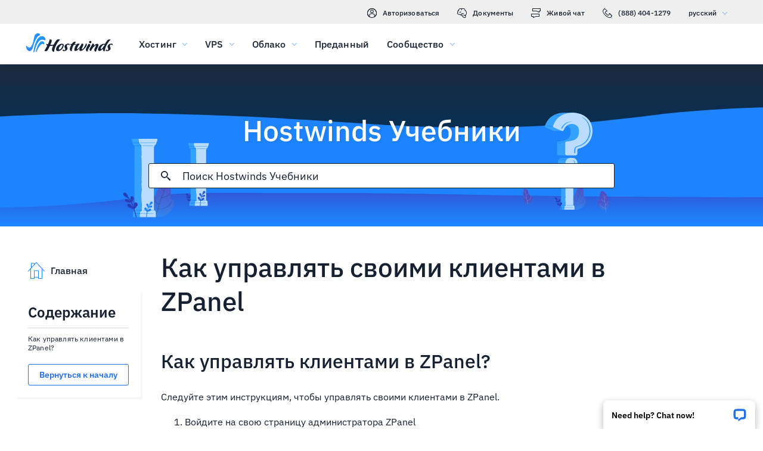

--- FILE ---
content_type: text/html; charset=utf-8
request_url: https://www.hostwinds.ru/tutorials/manage-clients-zpanel
body_size: 3277
content:
<!DOCTYPE html><html lang="ru"><head><meta charset="utf-8"/><meta name="viewport" content="width=device-width, initial-scale=1.0"/><link href="/images/favicon-32x32.png" rel="icon" type="image/png" sizes="32x32"/><link href="/images/apple-touch-icon-180x180.png" rel="apple-touch-icon" sizes="180x180"/><title>Как управлять своими клиентами в ZPanel | Hostwinds</title><link rel="canonical" href="https://www.hostwinds.ru/tutorials/manage-clients-zpanel"/><meta name="description" content="Как управлять клиентами в ZPanel? Следуйте этим инструкциям, чтобы управлять своими клиентами в ZPanel. Войдите на свою страницу администратора ZPanel Нажмите &quot;Управление"/><link rel="alternate" hreflang="en" href="https://www.hostwinds.com/tutorials/manage-clients-zpanel"/><link rel="alternate" hreflang="zh" href="https://www.hostwinds.cn/tutorials/manage-clients-zpanel"/><link rel="alternate" hreflang="de" href="https://www.hostwinds.de/tutorials/manage-clients-zpanel"/><link rel="alternate" hreflang="es" href="https://www.hostwinds.es/tutorials/manage-clients-zpanel"/><link rel="alternate" hreflang="pt" href="https://www.hostwinds.pt/tutorials/manage-clients-zpanel"/><link rel="alternate" hreflang="fr" href="https://www.hostwinds.fr/tutorials/manage-clients-zpanel"/><link rel="alternate" hreflang="ru" href="https://www.hostwinds.ru/tutorials/manage-clients-zpanel"/><link rel="alternate" hreflang="nl" href="https://www.hostwinds.nl/tutorials/manage-clients-zpanel"/><link rel="alternate" hreflang="ko" href="https://www.hostwinds.kr/tutorials/manage-clients-zpanel"/><link rel="alternate" hreflang="it" href="https://www.hostwinds.it/tutorials/manage-clients-zpanel"/><link rel="alternate" hreflang="ar" href="https://www.hostwinds.ae/tutorials/manage-clients-zpanel"/><link rel="alternate" hreflang="x-default" href="https://www.hostwinds.com/tutorials/manage-clients-zpanel"/><meta name="twitter:site" content="@hostwinds"/><meta property="og:url" content="https://www.hostwinds.ru/tutorials/manage-clients-zpanel"/><meta property="og:type" content="article"/><meta property="article:published_time" content="2016-12-13"/><meta property="article:modified_time" content="2021-08-16"/><meta property="article:author" content="Hostwinds Team"/><meta property="og:title" content="Как управлять своими клиентами в ZPanel | Hostwinds"/><meta property="og:description" content="Как управлять клиентами в ZPanel? Следуйте этим инструкциям, чтобы управлять своими клиентами в ZPanel. Войдите на свою страницу администратора ZPanel Нажмите &quot;Управление"/><meta property="og:image" content="https://www.hostwinds.ru/images/logo-preview.png"/><meta property="og:locale" content="ru_RU"/><meta property="og:site_name" content="Hostwinds Учебники"/><link rel="preconnect" href="https://hw-images.hostwinds.com" crossorigin="anonymous"/><link rel="dns-prefetch" href="https://hw-images.hostwinds.com" crossorigin="anonymous"/><link rel="alternate" type="application/rss+xml" title="Hostwinds Учебники" href="https://www.hostwinds.ru/tutorials/rss.xml"/><link rel="hub" href="https://pubsubhubbub.appspot.com/"/><link rel="self" href="https://www.hostwinds.ru/tutorials/rss.xml"/><meta name="next-head-count" content="31"/><link rel="preload" href="https://www.hostwinds.com/fonts/ibm-plex-sans-latin-400-normal.woff2" media="(min-width: 900px)" as="font" type="font/woff2" crossorigin="anonymous"/><link rel="preload" href="https://www.hostwinds.com/fonts/ibm-plex-sans-latin-500-normal.woff2" media="(min-width: 900px)" as="font" type="font/woff2" crossorigin="anonymous"/><link rel="preload" href="https://www.hostwinds.com/fonts/ibm-plex-sans-latin-600-normal.woff2" media="(min-width: 900px)" as="font" type="font/woff2" crossorigin="anonymous"/><style>embed,img,object,svg,video{max-width:100%}body,html{line-height:normal;margin:0}svg:not(:root){overflow:hidden}</style><link rel="stylesheet" href="/_next/static/css/6f25ed702858611cb9fb.css" crossorigin="anonymous" data-n-p/><link rel="stylesheet" href="/_next/static/css/38798413b0917b311452.css" crossorigin="anonymous" data-n-p/><script defer crossorigin="anonymous" noModule src="/_next/static/chunks/polyfills-a40ef1678bae11e696dba45124eadd70.js"></script><script src="/_next/static/chunks/f697a79e627d87de4cfc.js" defer crossorigin="anonymous"></script><script src="/_next/static/chunks/6d9e1c0b93834d661270.js" defer crossorigin="anonymous"></script><script src="/_next/static/chunks/f2d9c28842b1c2cfb3fd.js" defer crossorigin="anonymous"></script><script src="/_next/static/chunks/6a2eee89a9922e9e9264.js" defer crossorigin="anonymous"></script><script src="/_next/static/iu17h91qKQ6uoe15SpIjH/_buildManifest.js" defer crossorigin="anonymous"></script><script src="/_next/static/iu17h91qKQ6uoe15SpIjH/_ssgManifest.js" defer crossorigin="anonymous"></script><script type="application/ld+json">{"@context":"https://schema.org","@type":"Organization","name":"Hostwinds","legalName":"Hostwinds LLC","foundingDate":"2010","url":"https://www.hostwinds.ru/","logo":"https://www.hostwinds.ru/images/logo-shield.png","address":{"@type":"PostalAddress","streetAddress":"12101 Tukwila International Blvd #320","addressLocality":"Seattle","addressRegion":"Washington","postalCode":"98168","addressCountry":"United States"}}</script><script type="application/ld+json">{"@context":"https://schema.org","@type":"Article","mainEntityOfPage":{"@type":"WebPage","@id":"https://www.hostwinds.ru/tutorials/manage-clients-zpanel"},"url":"https://www.hostwinds.ru/tutorials/manage-clients-zpanel","headline":"Как управлять своими клиентами в ZPanel","description":"Как управлять клиентами в ZPanel? Следуйте этим инструкциям, чтобы управлять своими клиентами в ZPanel. Войдите на свою страницу администратора ZPanel Нажмите &quot;Управление клиентами&quot; в разделе &quot;Реселлер&quot;. Выполните шаги на экране, чтобы создать учетную запись для своего","datePublished":"2016-12-13","dateModified":"2021-08-16","author":{"@type":"Organization","name":"Hostwinds Team"},"publisher":{"@type":"Organization","name":"Hostwinds","logo":{"@type":"ImageObject","url":"https://www.hostwinds.ru/images/logo-shield.png"}},"isAccessibleForFree":true}</script></head><body><div id="__next"><div class="vq"><div id="top" class="ani aov"></div><div class="ani aov vr"><header class="acw acx tq"><div class="acz"><div class="ank aqo tr"><div class="ani arz"><a href="https://clients.hostwinds.com/clientarea.php" class="ts"><svg viewBox="0 0 16 16" aria-hidden="true" class="abe"><use xlink:href="/_next/static/images/81a0f40e.svg#e"></use></svg>Авторизоваться</a><a href="/product-docs/" class="ts"><svg viewBox="0 0 16 16" aria-hidden="true" class="abe"><use xlink:href="/_next/static/images/81a0f40e.svg#p"></use></svg>Документы</a><div role="link" tabindex="0" class="ts"><svg viewBox="0 0 16 16" aria-hidden="true" class="abe"><use xlink:href="/_next/static/images/81a0f40e.svg#m"></use></svg>Живой чат</div><a href="tel:+1-888-404-1279" class="ts"><svg viewBox="0 0 16 16" aria-hidden="true" class="abe"><use xlink:href="/_next/static/images/81a0f40e.svg#f"></use></svg>(888) 404-1279</a><button type="button" tabindex="0" class="adp aek">русский<svg viewBox="0 0 16 16" aria-hidden="true" class="aeo aem abe aau"><use xlink:href="/_next/static/images/81a0f40e.svg#l"></use></svg></button></div></div><div class="ank tv"><div class="ani aov"><a href="/" aria-label="Главная" class="tu"><img alt="Wave Blue Lttr Black Transparent Horiz Sm" src="/_next/static/images/9f1b059d4e6d1cb7a03e8d6560dc4f0c.svg" loading="lazy"/></a><button type="button" aria-label="Toggle Mobile Menu" tabindex="0" class="adp tp adf adk"><span class="ado"><svg viewBox="0 0 28 28" aria-hidden="true" class="abf"><use xlink:href="/_next/static/images/81a0f40e.svg#c"></use></svg></span></button><nav class="tw"><div tabindex="0" class="ty"><div class="ui"><div>Хостинг</div><svg viewBox="0 0 16 16" aria-hidden="true" class="ub abe"><use xlink:href="/_next/static/images/81a0f40e.svg#k"></use></svg></div><div class="uf"><a href="/hosting/shared" class="uj">Виртуальный хостинг</a><a href="/hosting/business" class="uj">Хостинг для бизнеса</a><a href="/hosting/reseller" class="uj">Реселлерский хостинг</a><a href="/hosting/whitelabel" class="uj">Торговый посредник White Label</a></div></div><div tabindex="0" class="ty"><div class="ui"><div>VPS</div><svg viewBox="0 0 16 16" aria-hidden="true" class="ub abe"><use xlink:href="/_next/static/images/81a0f40e.svg#k"></use></svg></div><div class="uf"><a href="/vps/linux" class="uj">Управляемый Linux</a><a href="/vps/windows" class="uj">Под управлением Windows</a><a href="/vps/unmanaged-linux" class="uj">Linux Unmaneded</a><a href="/vps/unmanaged-windows" class="uj">Windows Unmaneded</a></div></div><div tabindex="0" class="ty"><div class="ui"><div>Облако</div><svg viewBox="0 0 16 16" aria-hidden="true" class="ub abe"><use xlink:href="/_next/static/images/81a0f40e.svg#k"></use></svg></div><div class="uf"><a href="/cloud/cloud-servers" class="uj">Облачные серверы</a><a href="/cloud/load-balancers" class="uj">Балансировщики нагрузки</a><a href="/cloud/block-storage" class="uj">Блочное хранилище</a><a href="/cloud/object-storage" class="uj">Хранилище объектов</a></div></div><div class="ty ua"><a href="/dedicated/servers">Преданный</a></div><div tabindex="0" class="ty"><div class="ui"><div>Сообщество</div><svg viewBox="0 0 16 16" aria-hidden="true" class="ub abe"><use xlink:href="/_next/static/images/81a0f40e.svg#k"></use></svg></div><div class="uf"><a href="/product-docs/" class="uj">Документация по продукту</a><a href="/tutorials/" class="uj">Учебники</a><a href="/blog/" class="uj">Блог</a></div></div><div class="ty ua ue"><a href="https://clients.hostwinds.com/clientarea.php">Войти</a></div><div tabindex="0" class="ty ue"><div class="ui"><div>русский</div><svg viewBox="0 0 16 16" aria-hidden="true" class="ub abe"><use xlink:href="/_next/static/images/81a0f40e.svg#k"></use></svg></div><div class="uf"><a href="https://www.hostwinds.com/tutorials/manage-clients-zpanel" class="uj">English</a><a href="https://www.hostwinds.cn/tutorials/manage-clients-zpanel" class="uj">中文</a><a href="https://www.hostwinds.de/tutorials/manage-clients-zpanel" class="uj">Deutsche</a><a href="https://www.hostwinds.es/tutorials/manage-clients-zpanel" class="uj">Español</a><a href="https://www.hostwinds.pt/tutorials/manage-clients-zpanel" class="uj">Português</a><a href="https://www.hostwinds.fr/tutorials/manage-clients-zpanel" class="uj">Français</a><a href="https://www.hostwinds.ru/tutorials/manage-clients-zpanel" class="uj">русский</a><a href="https://www.hostwinds.nl/tutorials/manage-clients-zpanel" class="uj">Nederlands</a><a href="https://www.hostwinds.kr/tutorials/manage-clients-zpanel" class="uj">한국어</a><a href="https://www.hostwinds.it/tutorials/manage-clients-zpanel" class="uj">Italiano</a><a href="https://www.hostwinds.ae/tutorials/manage-clients-zpanel" class="uj">عربى</a></div></div></nav></div></div></div></header><div class="ani aov"><div class="ank afz"><div class="ani aov"><div class="anj agb"><p class="aga uo vi">Hostwinds Учебники</p></div></div><div class="ani aov"><div class="anj agd"><div class="ank age"><div class="ani aov arn aqw"><div class="agh"><div class="agf"><button type="button" aria-label="Зафиксировать поиск" tabindex="0" class="adp ago"><span class="agp"><svg viewBox="0 0 16 16" aria-hidden="true" class="agq abe"><use xlink:href="/_next/static/images/a4ca8370.svg#ao"></use></svg></span></button><div class="agi"><div data-scrollable="false" class="agl"><input aria-invalid="false" placeholder="Поиск Hostwinds Учебники" value type="text" aria-label="Поисковый ввод" class="agm"/></div></div><button type="button" aria-label="Отменить поиск" tabindex="0" class="adp ago agr"><span class="agp"><svg viewBox="0 0 16 16" aria-hidden="true" class="agq abe"><use xlink:href="/_next/static/images/a4ca8370.svg#an"></use></svg></span></button></div><div class="ags"><p class="uv">Результаты поиска для:</p><p class="agk uv"></p><div class="agy"><hr class="xb"/></div><div tabindex="0" class="agu"></div></div></div></div></div></div></div></div></div><div class="ani aov"><div class="anj"><div class="ank rz"><div class="ani aov arn aqw sa"><div class="sj"><div class="ss"><a href="/tutorials/"><svg viewBox="0 0 28 28" aria-hidden="true" style="width:28px;height:28px;" class="abf aau"><use xlink:href="/_next/static/images/1fd4ef06.svg#cq"></use></svg><p class="st uv">Главная</p></a></div><div class="si"><div><div class="amf"><p class="uq">Содержание</p><hr class="xb"/></div><div class="amh uw">Как управлять клиентами в ZPanel?</div><button type="button" tabindex="0" class="adp xd xu xy xf ami xn"><span class="xx">Вернуться к началу</span></button></div></div></div><h1 class="sb ul">Как управлять своими клиентами в ZPanel</h1><div class="sk"><input type="checkbox" id="tutorials-toc-mobile" class="sn"/><div class="so"><label for="tutorials-toc-mobile" class="sp">Содержание<svg viewBox="0 0 16 16" aria-hidden="true" style="width:16px;height:16px;" class="sq abe"><use xlink:href="/_next/static/images/81a0f40e.svg#l"></use></svg></label></div><div class="sr"><div><div class="amh uw">Как управлять клиентами в ZPanel?</div><button type="button" tabindex="0" class="adp xd xu xy xf ami xn"><span class="xx">Вернуться к началу</span></button></div></div><div class="sl sm"><button type="button" tabindex="0" class="adp xd xu yb xg xn"><span class="xx">Вернуться к вершине</span></button></div></div></div><div class="ani aov ark aqw sa"><div id="post-content" style="overflow-x:auto;overflow-y:hidden;" class="sd sf"><h2>Как управлять клиентами в ZPanel?</h2><p>Следуйте этим инструкциям, чтобы управлять своими клиентами в ZPanel.</p><ol><li>Войдите на свою страницу администратора ZPanel</li><li>Нажмите "Управление клиентами" в разделе "Реселлер".</li></ol><figure class="image"><img alt="" loading="lazy" sizes="(max-width: 900px) 50vw,100vw" src="https://hw-images.hostwinds.com/strapi-images/IMG_Zpanel_Reseller_Manage_Clients_Location_045f4da8b7.png" srcset="https://hw-images.hostwinds.com/cdn-cgi/image/f=auto%2cq=50%2cfit=scale-down%2cwidth=600/strapi-images/IMG_Zpanel_Reseller_Manage_Clients_Location_045f4da8b7.png 600w,https://hw-images.hostwinds.com/cdn-cgi/image/f=auto%2cq=75%2cfit=scale-down%2cwidth=900/strapi-images/IMG_Zpanel_Reseller_Manage_Clients_Location_045f4da8b7.png 900w,https://hw-images.hostwinds.com/cdn-cgi/image/f=auto%2cq=85%2cfit=scale-down%2cwidth=1200/strapi-images/IMG_Zpanel_Reseller_Manage_Clients_Location_045f4da8b7.png 1200w,https://hw-images.hostwinds.com/cdn-cgi/image/f=auto%2cq=85%2cfit=scale-down%2cwidth=1800/strapi-images/IMG_Zpanel_Reseller_Manage_Clients_Location_045f4da8b7.png 1800w"/></figure><ol><li>Выполните шаги на экране, чтобы создать учетную запись для своего клиента</li><li>Нажмите Сохранить</li></ol><figure class="image"><img alt="" loading="lazy" sizes="(max-width: 900px) 50vw,100vw" src="https://hw-images.hostwinds.com/strapi-images/IMG_Zpanel_Save_Icon_1d31e5e033.png" srcset="https://hw-images.hostwinds.com/cdn-cgi/image/f=auto%2cq=50%2cfit=scale-down%2cwidth=600/strapi-images/IMG_Zpanel_Save_Icon_1d31e5e033.png 600w,https://hw-images.hostwinds.com/cdn-cgi/image/f=auto%2cq=75%2cfit=scale-down%2cwidth=900/strapi-images/IMG_Zpanel_Save_Icon_1d31e5e033.png 900w,https://hw-images.hostwinds.com/cdn-cgi/image/f=auto%2cq=85%2cfit=scale-down%2cwidth=1200/strapi-images/IMG_Zpanel_Save_Icon_1d31e5e033.png 1200w,https://hw-images.hostwinds.com/cdn-cgi/image/f=auto%2cq=85%2cfit=scale-down%2cwidth=1800/strapi-images/IMG_Zpanel_Save_Icon_1d31e5e033.png 1800w"/></figure></div></div><div class="ani aov arn aqw sa"><div class="sg"><p class="sh uv">Написано Hostwinds Team  /  Декабрь 13, 2016</p></div><div class="vu"><button type="button" aria-label="Поделись X" tabindex="0" class="adp xd xu xy xf"><span class="xx"><span class="xo"><svg viewBox="0 0 16 16" aria-hidden="true" class="abe"><use xlink:href="/_next/static/images/65140a06.svg#q"></use></svg></span><span>доля</span></span></button><button type="button" aria-label="Поделись LinkedIn" tabindex="0" class="adp xd xu xy xf"><span class="xx"><span class="xo"><svg viewBox="0 0 16 16" aria-hidden="true" class="abe"><use xlink:href="/_next/static/images/a4ca8370.svg#aq"></use></svg></span><span>доля</span></span></button><button type="button" aria-label="Поделись Facebook" tabindex="0" class="adp xd xu xy xf"><span class="xx"><span class="xo"><svg viewBox="0 0 16 16" aria-hidden="true" class="abe"><use xlink:href="/_next/static/images/65140a06.svg#s"></use></svg></span><span>доля</span></span></button><button type="button" tabindex="0" class="adp xd xu xy xf"><span class="xx"><span class="xo"><svg viewBox="0 0 16 16" aria-hidden="true" class="abe"><use xlink:href="/_next/static/images/a4ca8370.svg#ar"></use></svg></span>Копировать URL</span></button></div></div></div></div></div></div></div></div><script id="__NEXT_DATA__" type="application/json" crossorigin="anonymous">{"props":{"pageProps":{"title":"Как управлять своими клиентами в ZPanel","content": "","slug":"manage-clients-zpanel","description":"","created_at":"Декабрь 13, 2016","updated_at":"Август 16, 2021","author":"Hostwinds Team","tags":[],"url":"/tutorials/manage-clients-zpanel","excerpt":"Как управлять клиентами в ZPanel? Следуйте этим инструкциям, чтобы управлять своими клиентами в ZPanel. Войдите на свою страницу администратора ZPanel Нажмите \"Управление клиентами\" в разделе \"Реселлер\". Выполните шаги на экране, чтобы создать учетную запись для своего","createdAtISO":"2016-12-13","updatedAtISO":"2021-08-16","searchInformation":{"index":"tutorials_ru","appId":"9DKX72O0IR","searchKey":"5f228af2c4b1e05b2a39f7edcfc8379d"},"tableOfContents":[{"type":"h2","content":"Как управлять клиентами в ZPanel?","headersPrior":0}]},"__N_SSG":true},"page":"/tutorials/[slug]","query":{"slug":"manage-clients-zpanel"},"buildId":"iu17h91qKQ6uoe15SpIjH","isFallback":false,"gsp":true,"scriptLoader":[]}</script></body></html>

--- FILE ---
content_type: text/css; charset=utf-8
request_url: https://www.hostwinds.ru/_next/static/css/6f25ed702858611cb9fb.css
body_size: 3210
content:
.aau{color:#1e84fe}.aav{color:#3d38bb}.aaw{color:#f80008}.aax{color:#ffa00a}.aay{color:#36a2ff}.aaz{color:#1ea237}.aba{color:#152031}.abb{color:#fffefe}.abc{color:rgba(0,0,0,.26)}.abd{font-size:.875rem}.abd,.abe{fill:currentColor;width:1em;height:1em;display:inline-block;transition:fill .2s cubic-bezier(.4,0,.2,1) 0ms;flex-shrink:0;-webkit-user-select:none;user-select:none}.abe{font-size:1rem}.abf{font-size:1.75rem}.abf,.abg{fill:currentColor;width:1em;height:1em;display:inline-block;transition:fill .2s cubic-bezier(.4,0,.2,1) 0ms;flex-shrink:0;-webkit-user-select:none;user-select:none}.abg{font-size:3.625rem}@font-face{font-family:IBM Plex Sans;font-style:normal;font-display:swap;font-weight:400;src:url(https://www.hostwinds.com/fonts/ibm-plex-sans-cyrillic-ext-400-normal.woff2) format("woff2"),url(https://www.hostwinds.com/fonts/ibm-plex-sans-all-400-normal.woff) format("woff");unicode-range:u+0460-052f,u+1c80-1c88,u+20b4,u+2de0-2dff,u+a640-a69f,u+fe2e-fe2f}@font-face{font-family:IBM Plex Sans;font-style:normal;font-display:swap;font-weight:400;src:url(https://www.hostwinds.com/fonts/ibm-plex-sans-cyrillic-400-normal.woff2) format("woff2"),url(https://www.hostwinds.com/fonts/ibm-plex-sans-all-400-normal.woff) format("woff");unicode-range:u+0400-045f,u+0490-0491,u+04b0-04b1,u+2116}@font-face{font-family:IBM Plex Sans;font-style:normal;font-display:swap;font-weight:400;src:url(https://www.hostwinds.com/fonts/ibm-plex-sans-greek-400-normal.woff2) format("woff2"),url(https://www.hostwinds.com/fonts/ibm-plex-sans-all-400-normal.woff) format("woff");unicode-range:u+0370-03ff}@font-face{font-family:IBM Plex Sans;font-style:normal;font-display:swap;font-weight:400;src:url(https://www.hostwinds.com/fonts/ibm-plex-sans-vietnamese-400-normal.woff2) format("woff2"),url(https://www.hostwinds.com/fonts/ibm-plex-sans-all-400-normal.woff) format("woff");unicode-range:u+0102-0103,u+0110-0111,u+0128-0129,u+0168-0169,u+01a0-01a1,u+01af-01b0,u+1ea0-1ef9,u+20ab}@font-face{font-family:IBM Plex Sans;font-style:normal;font-display:swap;font-weight:400;src:url(https://www.hostwinds.com/fonts/ibm-plex-sans-latin-ext-400-normal.woff2) format("woff2"),url(https://www.hostwinds.com/fonts/ibm-plex-sans-all-400-normal.woff) format("woff");unicode-range:u+0100-024f,u+0259,u+1e??,u+2020,u+20a0-20ab,u+20ad-20cf,u+2113,u+2c60-2c7f,u+a720-a7ff}@font-face{font-family:IBM Plex Sans;font-style:normal;font-display:swap;font-weight:400;src:url(https://www.hostwinds.com/fonts/ibm-plex-sans-latin-400-normal.woff2) format("woff2"),url(https://www.hostwinds.com/fonts/ibm-plex-sans-all-400-normal.woff) format("woff");unicode-range:u+00??,u+0131,u+0152-0153,u+02bb-02bc,u+02c6,u+02da,u+02dc,u+2000-206f,u+2074,u+20ac,u+2122,u+2191,u+2193,u+2212,u+2215,u+feff,u+fffd}@font-face{font-family:IBM Plex Sans;font-style:normal;font-display:swap;font-weight:500;src:url(https://www.hostwinds.com/fonts/ibm-plex-sans-cyrillic-ext-500-normal.woff2) format("woff2"),url(https://www.hostwinds.com/fonts/ibm-plex-sans-all-500-normal.woff) format("woff");unicode-range:u+0460-052f,u+1c80-1c88,u+20b4,u+2de0-2dff,u+a640-a69f,u+fe2e-fe2f}@font-face{font-family:IBM Plex Sans;font-style:normal;font-display:swap;font-weight:500;src:url(https://www.hostwinds.com/fonts/ibm-plex-sans-cyrillic-500-normal.woff2) format("woff2"),url(https://www.hostwinds.com/fonts/ibm-plex-sans-all-500-normal.woff) format("woff");unicode-range:u+0400-045f,u+0490-0491,u+04b0-04b1,u+2116}@font-face{font-family:IBM Plex Sans;font-style:normal;font-display:swap;font-weight:500;src:url(https://www.hostwinds.com/fonts/ibm-plex-sans-greek-500-normal.woff2) format("woff2"),url(https://www.hostwinds.com/fonts/ibm-plex-sans-all-500-normal.woff) format("woff");unicode-range:u+0370-03ff}@font-face{font-family:IBM Plex Sans;font-style:normal;font-display:swap;font-weight:500;src:url(https://www.hostwinds.com/fonts/ibm-plex-sans-vietnamese-500-normal.woff2) format("woff2"),url(https://www.hostwinds.com/fonts/ibm-plex-sans-all-500-normal.woff) format("woff");unicode-range:u+0102-0103,u+0110-0111,u+0128-0129,u+0168-0169,u+01a0-01a1,u+01af-01b0,u+1ea0-1ef9,u+20ab}@font-face{font-family:IBM Plex Sans;font-style:normal;font-display:swap;font-weight:500;src:url(https://www.hostwinds.com/fonts/ibm-plex-sans-latin-ext-500-normal.woff2) format("woff2"),url(https://www.hostwinds.com/fonts/ibm-plex-sans-all-500-normal.woff) format("woff");unicode-range:u+0100-024f,u+0259,u+1e??,u+2020,u+20a0-20ab,u+20ad-20cf,u+2113,u+2c60-2c7f,u+a720-a7ff}@font-face{font-family:IBM Plex Sans;font-style:normal;font-display:swap;font-weight:500;src:url(https://www.hostwinds.com/fonts/ibm-plex-sans-latin-500-normal.woff2) format("woff2"),url(https://www.hostwinds.com/fonts/ibm-plex-sans-all-500-normal.woff) format("woff");unicode-range:u+00??,u+0131,u+0152-0153,u+02bb-02bc,u+02c6,u+02da,u+02dc,u+2000-206f,u+2074,u+20ac,u+2122,u+2191,u+2193,u+2212,u+2215,u+feff,u+fffd}@font-face{font-family:IBM Plex Sans;font-style:normal;font-display:swap;font-weight:600;src:url(https://www.hostwinds.com/fonts/ibm-plex-sans-cyrillic-ext-600-normal.woff2) format("woff2"),url(https://www.hostwinds.com/fonts/ibm-plex-sans-all-600-normal.woff) format("woff");unicode-range:u+0460-052f,u+1c80-1c88,u+20b4,u+2de0-2dff,u+a640-a69f,u+fe2e-fe2f}@font-face{font-family:IBM Plex Sans;font-style:normal;font-display:swap;font-weight:600;src:url(https://www.hostwinds.com/fonts/ibm-plex-sans-cyrillic-600-normal.woff2) format("woff2"),url(https://www.hostwinds.com/fonts/ibm-plex-sans-all-600-normal.woff) format("woff");unicode-range:u+0400-045f,u+0490-0491,u+04b0-04b1,u+2116}@font-face{font-family:IBM Plex Sans;font-style:normal;font-display:swap;font-weight:600;src:url(https://www.hostwinds.com/fonts/ibm-plex-sans-greek-600-normal.woff2) format("woff2"),url(https://www.hostwinds.com/fonts/ibm-plex-sans-all-600-normal.woff) format("woff");unicode-range:u+0370-03ff}@font-face{font-family:IBM Plex Sans;font-style:normal;font-display:swap;font-weight:600;src:url(https://www.hostwinds.com/fonts/ibm-plex-sans-vietnamese-600-normal.woff2) format("woff2"),url(https://www.hostwinds.com/fonts/ibm-plex-sans-all-600-normal.woff) format("woff");unicode-range:u+0102-0103,u+0110-0111,u+0128-0129,u+0168-0169,u+01a0-01a1,u+01af-01b0,u+1ea0-1ef9,u+20ab}@font-face{font-family:IBM Plex Sans;font-style:normal;font-display:swap;font-weight:600;src:url(https://www.hostwinds.com/fonts/ibm-plex-sans-latin-ext-600-normal.woff2) format("woff2"),url(https://www.hostwinds.com/fonts/ibm-plex-sans-all-600-normal.woff) format("woff");unicode-range:u+0100-024f,u+0259,u+1e??,u+2020,u+20a0-20ab,u+20ad-20cf,u+2113,u+2c60-2c7f,u+a720-a7ff}@font-face{font-family:IBM Plex Sans;font-style:normal;font-display:swap;font-weight:600;src:url(https://www.hostwinds.com/fonts/ibm-plex-sans-latin-600-normal.woff2) format("woff2"),url(https://www.hostwinds.com/fonts/ibm-plex-sans-all-600-normal.woff) format("woff");unicode-range:u+00??,u+0131,u+0152-0153,u+02bb-02bc,u+02c6,u+02da,u+02dc,u+2000-206f,u+2074,u+20ac,u+2122,u+2191,u+2193,u+2212,u+2215,u+feff,u+fffd}abbr[title]{-webkit-text-decoration:underline dotted;text-decoration:underline dotted}b,strong{font-weight:bolder}code,kbd,samp{font-family:monospace,monospace;font-size:1em}small{font-size:80%}hr{box-sizing:content-box;color:inherit;height:0;overflow:visible}main{display:block}pre{font-family:monospace,monospace;font-size:1em}button{overflow:visible;text-transform:none}[type=button],[type=reset],[type=submit],button{-webkit-appearance:button}fieldset{padding:.35em .75em .625em}input{overflow:visible}progress{display:inline-block;vertical-align:baseline}select{text-transform:none}textarea{margin:0;overflow:auto}[type=search]{-webkit-appearance:textfield;outline-offset:-.125rem}::-webkit-inner-spin-button,::-webkit-outer-spin-button{height:auto}::-webkit-input-placeholder{color:inherit;opacity:.54}::-webkit-search-decoration{-webkit-appearance:none}::-webkit-file-upload-button{-webkit-appearance:button;font:inherit}::-moz-focus-inner{border-style:none;padding:0}:-moz-focusring{outline:.125rem solid ButtonText;outline-offset:-.125rem}:-moz-ui-invalid{box-shadow:none}dl dl,dl ol,dl ul,ol dl,ol ol,ol ul,ul dl,ul ol,ul ul{margin:0}table{border-color:inherit;text-indent:0}button,input,select{margin:0}@media(max-width:900px){body,button,input{font-family:sans-serif}}@media(min-width:900px){body,button,input{font-family:IBM Plex Sans,sans-serif}}.ani{box-sizing:border-box;padding-left:.5rem;padding-right:.5rem;margin-bottom:1rem}@media(min-width:600px){.ani{box-sizing:border-box;padding-left:.5rem;padding-right:.5rem;margin-bottom:1rem}}@media(min-width:900px){.ani{box-sizing:border-box;padding-left:.5rem;padding-right:.5rem;margin-bottom:1rem}}@media(min-width:1200px){.ani{box-sizing:border-box;padding-left:.75rem;padding-right:.75rem;margin-bottom:1.5rem}}@media(min-width:1800px){.ani{box-sizing:border-box;padding-left:.75rem;padding-right:.75rem;margin-bottom:1.5rem}}.anj{box-sizing:border-box;margin:0 auto;padding:1rem;max-width:100rem}.anj .anj{padding:0;margin:0}.ank{display:flex;flex-flow:row wrap;margin-bottom:-1rem;margin-left:-.5rem;margin-right:-.5rem}.anl{align-items:flex-start}.anm{align-items:center}.ann{align-items:flex-end}.ano{width:8.33%;flex-basis:8.33%}.anp{margin-left:8.33%}.anq{order:1}.anr{width:16.67%;flex-basis:16.67%}.ans{margin-left:16.67%}.ant{order:2}.anu{width:25%;flex-basis:25%}.anv{margin-left:25%}.anw{order:3}.anx{width:33.33%;flex-basis:33.33%}.any{margin-left:33.33%}.anz{order:4}.aoa{width:41.67%;flex-basis:41.67%}.aob{margin-left:41.67%}.aoc{order:5}.aod{width:50%;flex-basis:50%}.aoe{margin-left:50%}.aof{order:6}.aog{width:58.33%;flex-basis:58.33%}.aoh{margin-left:58.33%}.aoi{order:7}.aoj{width:66.67%;flex-basis:66.67%}.aok{margin-left:66.67%}.aol{order:8}.aom{width:75%;flex-basis:75%}.aon{margin-left:75%}.aoo{order:9}.aop{width:83.33%;flex-basis:83.33%}.aoq{margin-left:83.33%}.aor{order:10}.aos{width:91.67%;flex-basis:91.67%}.aot{margin-left:91.67%}.aou{order:11}.aov{width:100%;flex-basis:100%}.aow{margin-left:100%}.aox{order:12}.aoy{margin-left:0}@media(max-width:599.5px){.aoz{display:none}}@media(min-width:600px){.anj{box-sizing:border-box;margin:0 auto;padding:1rem}.anj .anj{padding:0;margin:0}.ank{display:flex;flex-flow:row wrap;margin-bottom:-1rem;margin-left:-.5rem;margin-right:-.5rem}.apa{align-items:flex-start}.apb{align-items:center}.apc{align-items:flex-end}.apd{width:8.33%;flex-basis:8.33%}.ape{margin-left:8.33%}.apf{order:1}.apg{width:16.67%;flex-basis:16.67%}.aph{margin-left:16.67%}.api{order:2}.apj{width:25%;flex-basis:25%}.apk{margin-left:25%}.apl{order:3}.apm{width:33.33%;flex-basis:33.33%}.apn{margin-left:33.33%}.apo{order:4}.app{width:41.67%;flex-basis:41.67%}.apq{margin-left:41.67%}.apr{order:5}.aps{width:50%;flex-basis:50%}.apt{margin-left:50%}.apu{order:6}.apv{width:58.33%;flex-basis:58.33%}.apw{margin-left:58.33%}.apx{order:7}.apy{width:66.67%;flex-basis:66.67%}.apz{margin-left:66.67%}.aqa{order:8}.aqb{width:75%;flex-basis:75%}.aqc{margin-left:75%}.aqd{order:9}.aqe{width:83.33%;flex-basis:83.33%}.aqf{margin-left:83.33%}.aqg{order:10}.aqh{width:91.67%;flex-basis:91.67%}.aqi{margin-left:91.67%}.aqj{order:11}.aqk{width:100%;flex-basis:100%}.aql{margin-left:100%}.aqm{order:12}.aqn{margin-left:0}}@media(min-width:600px)and (max-width:899.5px){.aqo{display:none}}@media(min-width:900px){.anj{box-sizing:border-box;margin:0 auto;padding:1rem}.anj .anj{padding:0;margin:0}.ank{display:flex;flex-flow:row wrap;margin-bottom:-1rem;margin-left:-.5rem;margin-right:-.5rem}.aqp{align-items:flex-start}.aqq{align-items:center}.aqr{align-items:flex-end}.aqs{width:8.33%;flex-basis:8.33%}.aqt{margin-left:8.33%}.aqu{order:1}.aqv{width:16.67%;flex-basis:16.67%}.aqw{margin-left:16.67%}.aqx{order:2}.aqy{width:25%;flex-basis:25%}.aqz{margin-left:25%}.ara{order:3}.arb{width:33.33%;flex-basis:33.33%}.arc{margin-left:33.33%}.ard{order:4}.are{width:41.67%;flex-basis:41.67%}.arf{margin-left:41.67%}.arg{order:5}.arh{width:50%;flex-basis:50%}.ari{margin-left:50%}.arj{order:6}.ark{width:58.33%;flex-basis:58.33%}.arl{margin-left:58.33%}.arm{order:7}.arn{width:66.67%;flex-basis:66.67%}.aro{margin-left:66.67%}.arp{order:8}.arq{width:75%;flex-basis:75%}.arr{margin-left:75%}.ars{order:9}.art{width:83.33%;flex-basis:83.33%}.aru{margin-left:83.33%}.arv{order:10}.arw{width:91.67%;flex-basis:91.67%}.arx{margin-left:91.67%}.ary{order:11}.arz{width:100%;flex-basis:100%}.asa{margin-left:100%}.asb{order:12}.asc{margin-left:0}}@media(min-width:900px)and (max-width:1199.5px){.asd{display:none}}@media(min-width:1200px){.anj{box-sizing:border-box;margin:0 auto;padding:1.5rem}.anj .anj{padding:0;margin:0}.ank{display:flex;flex-flow:row wrap;margin-bottom:-1.5rem;margin-left:-.75rem;margin-right:-.75rem}.ase{align-items:flex-start}.asf{align-items:center}.asg{align-items:flex-end}.ash{width:8.33%;flex-basis:8.33%}.asi{margin-left:8.33%}.asj{order:1}.ask{width:16.67%;flex-basis:16.67%}.asl{margin-left:16.67%}.asm{order:2}.asn{width:25%;flex-basis:25%}.aso{margin-left:25%}.asp{order:3}.asq{width:33.33%;flex-basis:33.33%}.asr{margin-left:33.33%}.ass{order:4}.ast{width:41.67%;flex-basis:41.67%}.asu{margin-left:41.67%}.asv{order:5}.asw{width:50%;flex-basis:50%}.asx{margin-left:50%}.asy{order:6}.asz{width:58.33%;flex-basis:58.33%}.ata{margin-left:58.33%}.atb{order:7}.atc{width:66.67%;flex-basis:66.67%}.atd{margin-left:66.67%}.ate{order:8}.atf{width:75%;flex-basis:75%}.atg{margin-left:75%}.ath{order:9}.ati{width:83.33%;flex-basis:83.33%}.atj{margin-left:83.33%}.atk{order:10}.atl{width:91.67%;flex-basis:91.67%}.atm{margin-left:91.67%}.atn{order:11}.ato{width:100%;flex-basis:100%}.atp{margin-left:100%}.atq{order:12}.atr{margin-left:0}}@media(min-width:1200px)and (max-width:1799.5px){.ats{display:none}}@media(min-width:1800px){.anj{box-sizing:border-box;margin:0 auto;padding:1.5rem}.anj .anj{padding:0;margin:0}.ank{display:flex;flex-flow:row wrap;margin-bottom:-1.5rem;margin-left:-.75rem;margin-right:-.75rem}.att{align-items:flex-start}.atu{align-items:center}.atv{align-items:flex-end}.atw{width:8.33%;flex-basis:8.33%}.atx{margin-left:8.33%}.aty{order:1}.atz{width:16.67%;flex-basis:16.67%}.aua{margin-left:16.67%}.aub{order:2}.auc{width:25%;flex-basis:25%}.aud{margin-left:25%}.aue{order:3}.auf{width:33.33%;flex-basis:33.33%}.aug{margin-left:33.33%}.auh{order:4}.aui{width:41.67%;flex-basis:41.67%}.auj{margin-left:41.67%}.auk{order:5}.aul{width:50%;flex-basis:50%}.aum{margin-left:50%}.aun{order:6}.auo{width:58.33%;flex-basis:58.33%}.aup{margin-left:58.33%}.auq{order:7}.aur{width:66.67%;flex-basis:66.67%}.aus{margin-left:66.67%}.aut{order:8}.auu{width:75%;flex-basis:75%}.auv{margin-left:75%}.auw{order:9}.aux{width:83.33%;flex-basis:83.33%}.auy{margin-left:83.33%}.auz{order:10}.ava{width:91.67%;flex-basis:91.67%}.avb{margin-left:91.67%}.avc{order:11}.avd{width:100%;flex-basis:100%}.ave{margin-left:100%}.avf{order:12}.avg{margin-left:0}.avh{display:none}}.avi{padding:0;margin:0}.ul{color:#152031;margin:0;font-weight:500;font-size:3.5rem}.ul.um{margin-bottom:1.25rem}@media(max-width:899.5px){.ul{font-size:2rem}.ul.um{margin-bottom:.625rem}}.un{color:#152031;margin:0;font-weight:500;font-size:3.25rem}.un.um{margin-bottom:1.25rem}@media(max-width:899.5px){.un{font-size:1.875rem}}.uo{color:#152031;margin:0;font-weight:400;font-size:3rem}.uo.um{margin-bottom:1.25rem}@media(max-width:899.5px){.uo{font-size:1.5rem}}.up{color:#152031;margin:0;font-weight:500;font-size:2.125rem}.up.um{margin-bottom:1.25rem}@media(max-width:899.5px){.up{font-size:1.25rem}.up.um{margin-bottom:.625rem}}.uq{color:#152031;margin:0;font-weight:600;font-size:1.5rem}.uq.um{margin-bottom:1.25rem}@media(max-width:899.5px){.uq{font-size:1.125rem}.uq.um{margin-bottom:.625rem}}.ur{color:#152031;margin:0;font-weight:500;font-size:1.25rem}.ur.um{margin-bottom:.625rem}@media(max-width:899.5px){.ur{font-size:1.125rem}}.us{color:#152031;margin:0;font-weight:400;font-size:1rem}.us.um{margin-bottom:.625rem}.ut{color:#152031;margin:0;font-weight:500;font-size:.875rem}.ut.um{margin-bottom:.625rem}.uu{color:#152031;margin:0;font-weight:400;font-size:1rem}.uu.um{margin-bottom:1.25rem}@media(max-width:899.5px){.uu.um{margin-bottom:.625rem}}.uv{color:#152031;margin:0;font-weight:500;font-size:.875rem}.uv.um{margin-bottom:1.25rem}.uw{color:#152031;margin:0;font-weight:400;font-size:.75rem}.uw.um{margin-bottom:.75rem}@media(max-width:899.5px){.uw.um{margin-bottom:.625rem}}.ux{color:#152031;margin:0;font-weight:400;font-size:.75rem}.ux.um{margin-bottom:.75rem}.uy{text-align:left}.uz{text-align:center}.va{text-align:right}.vb{text-align:justify}.vc{overflow:hidden;white-space:nowrap;text-overflow:ellipsis}.vd{color:inherit}.ve{color:#fffefe}.vf{display:inline}.vg{display:block}.vh{text-shadow:0 .0625rem .3125rem rgba(21,32,49,.1)}.vi{line-height:normal}.adp{color:inherit;border:none;cursor:pointer;margin:0;display:inline-flex;padding:0;position:relative;box-sizing:border-box;align-items:center;-webkit-user-select:none;user-select:none;-moz-appearance:none;justify-content:center;text-decoration:none;background-color:transparent;-webkit-appearance:none;-webkit-tap-highlight-color:rgba(0,0,0,0)}.adp::-moz-focus-inner{cursor:default;pointer-events:none}.adq{top:0;left:0;right:0;bottom:0;z-index:0;overflow:hidden;border-radius:inherit;pointer-events:none}.adq,.adr{position:absolute}.adr{opacity:.3;animation:ads .55s cubic-bezier(.4,0,.2,1);transform:scale(1)}.adt{width:100%;height:100%;display:block;border-radius:50%;background-color:currentColor;opacity:1}.adu{opacity:0;animation:adv .55s cubic-bezier(.4,0,.2,1)}@keyframes ads{0%{opacity:.1;transform:scale(0)}to{opacity:.3;transform:scale(1)}}@keyframes adv{0%{opacity:1}to{opacity:0}}.acw{display:flex;align-items:center;flex-direction:row;flex-shrink:0;z-index:1400;width:100%;position:relative;box-sizing:border-box;top:0;left:0;box-shadow:.1875rem .1875rem .1875rem rgba(21,32,49,.05)}.acx{color:#2470ea;background-color:#fffefe}.acy{color:#fffefe;background-color:#152031}.acz{display:flex;position:relative;align-items:center;width:100%;height:100%;box-sizing:border-box;flex-direction:column}.adf{flex:0 0 auto;padding:.5rem;overflow:visible;text-align:center;transition:background-color .15s cubic-bezier(.4,0,.2,1) 0ms;border-radius:50%;width:2.25rem;height:2.25rem}.adf svg{width:1.25rem;height:1.25rem}.adf.adg{color:#2470ea}.adf.adh{color:#3d38bb}.adf.adi{color:#c80000}.adf.adj{color:#006008}.adf.adk{color:#152031}.adf.adl{color:#fffefe}.adf.adm{color:#929191;cursor:default;pointer-events:none}.adn{border:1px solid}.adf:hover,.adl{color:#fffefe}.adf:hover.adg,.adl.adg{background-color:#2470ea}.adf:hover.adh,.adl.adh{background-color:#3d38bb}.adf:hover.adi,.adl.adi{background-color:#c80000}.adf:hover.adj,.adl.adj{background-color:#006008}.adf:hover.adk,.adl.adk{background-color:#152031}.adf:hover.adm,.adl.adm{color:#929191;background-color:transparent}.adl.adm,.adl.adm:hover{background-color:#929191;color:#fffefe}.ado{width:100%;display:flex;align-items:inherit;justify-content:inherit}.ane{z-index:-1;position:fixed;right:0;bottom:0;top:0;left:0;background-color:rgba(0,0,0,.5);-webkit-tap-highlight-color:rgba(0,0,0,0);touch-action:none}.anf{background-color:transparent}.ang{right:0;bottom:0;top:0;left:0}.anh{display:none}.aee{display:flex;flex-direction:row;margin:.625rem}@media only screen and (max-width:599.5px){.aee{position:fixed;left:0;width:100%;margin:0;background-color:#fffefe;visibility:visible;display:block;box-shadow:.1875rem .1875rem .1875rem rgba(21,32,49,.05)}.aee .aef{width:50%}}.aeg{position:absolute;overflow-y:auto;overflow-x:hidden;max-height:100%;color:#152031;background-color:#f0efef;outline:0;display:flex;flex-direction:row;box-shadow:0 .1875rem .375rem rgba(21,32,49,.34)}.aef{display:inline-flex;flex-direction:column;justify-content:flex-start}.aeh{width:1.25rem;height:1.25rem;margin-right:.625rem}.aei{font-size:.875rem;line-height:1.05rem;font-weight:500}.aej{justify-content:flex-start;white-space:nowrap;padding:.625rem;transition:background-color .1s}.aej:hover{background-color:#e3f2ff}.aek{color:#152031;padding:.625rem .625rem .625rem 0;font-size:.75rem;font-weight:500;line-height:1.4375rem;letter-spacing:.0075rem}.aek.ael,.aek:hover{color:#1e84fe}.aem{margin-left:.625rem;transition:transform .15s cubic-bezier(.4,0,.2,1) 0ms;transform:rotate(0)}.aem.ael{transform:rotate(180deg)}.aen>div{display:flex;flex-direction:row;justify-content:flex-end;position:absolute}.aeo{height:.5rem;width:.5rem}.tp{padding:0;margin:0 1.25rem;height:auto;width:auto}.tp.tp:hover{background-color:transparent;color:#152031}@media(min-width:899.5px){.tp{display:none}}.tq{position:fixed}.tr{width:100%;height:2.5rem;background-color:#f0efef;margin:0}.tr>div{display:flex;align-items:center;justify-content:flex-end;margin:0 3.125rem 0 0;padding:0}@media(max-width:899.5px){.tr,.tr>div>button{display:none}}.ts{display:flex;margin-right:1.875rem;align-items:center;text-decoration:none;outline:0;cursor:pointer;color:#152031}.ts.tt{margin-right:0}.ts svg{margin-right:.625rem}.ts:not(svg){font-weight:500;letter-spacing:.0075rem;line-height:1.4375rem;font-size:.75rem}.ts:hover{color:#1e84fe}.tu{margin-left:2.5rem;margin-right:1.5625rem;width:9.5625rem}@media(max-width:899.5px){.tu{margin-left:1.25rem}}.tv{width:100%;height:4.25rem;background-color:#fffefe;margin:0}.tv>div{display:flex;flex-direction:row;justify-content:flex-start;align-items:center;height:100%;margin:0;padding:0}@media(max-width:899.5px){.tv>div{justify-content:space-between}}.tw{display:flex;font-size:1rem;font-weight:500;letter-spacing:.01rem;line-height:1.4375rem;height:100%;color:#152031;background-color:#fffefe}.tw>div{text-decoration:none;color:inherit;font:inherit;padding:0 .9375rem;cursor:pointer}.tw>div:focus{outline:0}@media(max-width:899.5px){.tw{display:none;max-height:calc(100vh - 12.5rem);position:absolute;top:100%;width:100%;height:auto;flex-direction:column;box-shadow:0 .8125rem .375rem rgba(21,32,49,.05);border-top:1px solid #283db7;overflow-y:scroll}.tw.tx{display:flex}.tw>div{padding:0}}.ty{position:relative;display:flex;align-items:center;height:100%;min-width:max-content;white-space:nowrap}.ty .tz,.ty:hover{color:#1e84fe}@media(max-width:899.5px){.ty{flex-direction:column;width:100%;align-items:flex-start;height:auto}.ty:not(:last-of-type):after{position:absolute;content:"";bottom:0;left:.625rem;width:calc(100% - 1.25rem);height:.0625rem;background-color:#e3f2ff}}.ua a{color:#152031;text-decoration:none;display:flex;align-items:center}.ua a:hover{color:#1e84fe}@media(max-width:899.5px){.ua a{padding:1.25rem}}.ub{margin-left:.625rem;opacity:.55;color:#1e84fe;height:.5rem;width:.5rem}.ty:hover .ub,.uc{opacity:1}.ud{flex-direction:row;justify-content:flex-end;align-items:center;padding:0;display:none}@media(max-width:899.5px){.ud{display:flex}}@media(min-width:899.5px){.ue{display:none}}.uf{display:none;flex-direction:column;position:absolute;left:50%;transform:translateX(-50%);top:100%;background-color:#fffefe;box-shadow:0 .8125rem .375rem rgba(21,32,49,.05);border-top:1px solid #283db7}.uf.ug{display:flex}@media(max-width:899.5px){.uf{position:relative;top:0;left:0;transform:none;width:100%;box-shadow:none;border-top:none}.uh{left:50%!important}}.ui{display:flex;align-items:center}@media(max-width:899.5px){.ui{padding:1.25rem}}.uj{padding:1.25rem;display:flex;align-items:center;position:relative;color:#152031;text-decoration:none}.uj:hover{background-color:#e3f2ff;color:#1e84fe}.uj .uk{padding-right:.625rem;color:#283db7}.uj .uk,.uj .uk svg{width:1.75rem;height:1.75rem}.uj:not(:first-of-type):after{position:absolute;content:"";top:0;left:.625rem;width:calc(100% - 1.25rem);height:.0625rem;background-color:#e3f2ff}.uj:hover+:not(:first-of-type):after{display:none}

--- FILE ---
content_type: text/css; charset=utf-8
request_url: https://www.hostwinds.ru/_next/static/css/38798413b0917b311452.css
body_size: 2498
content:
.aep{display:inline-block;animation:aeq 1.4s linear infinite}.aep.aer{color:#3d38bb}.aep.aes{color:#1e84fe}.aep.aet{color:#36a2ff}.aep.aeu{color:#1ea237}.aep svg{display:block;stroke:currentColor;animation:aev 1.4s ease-in-out infinite;stroke-dasharray:80px,200px;stroke-dashoffset:0}@keyframes aeq{0%{transform-origin:50% 50%}to{transform:rotate(1turn)}}@keyframes aev{0%{stroke-dasharray:1px,200px;stroke-dashoffset:0}50%{stroke-dasharray:100px,200px;stroke-dashoffset:-15px}to{stroke-dasharray:100px,200px;stroke-dashoffset:-125px}}.aew{height:.25rem;overflow:hidden;position:relative;width:100%;display:inline-block}.aew.aer{background-color:#0027a6}.aew.aes{background-color:#283db7}.aew.aet{background-color:#36a2ff}.aew.aeu{background-color:#007f1f}.aex{top:0;left:0;width:100%;bottom:0;position:absolute;transition:transform .2s linear;transform-origin:left;display:block}.aex.aer{background-color:#8e7cdb}.aex.aes{background-color:#1e84fe}.aex.aet{background-color:#36a2ff}.aex.aeu{background-color:#72c97a}.aey{animation:aez 2.1s cubic-bezier(.65,.815,.735,.395) infinite}.aey,.afa{width:auto}.afa{animation:afb 2.1s cubic-bezier(.165,.84,.44,1) 1.15s infinite}@keyframes aez{0%{left:-35%;right:100%}60%{left:100%;right:-90%}to{left:100%;right:-90%}}@keyframes afb{0%{left:-200%;right:100%}60%{left:107%;right:-8%}to{left:107%;right:-8%}}.afc{min-height:3.4375rem}.xd{padding:0 .625rem;min-width:4rem;transition:background-color .25s cubic-bezier(.4,0,.2,1) 0ms,box-shadow .25s cubic-bezier(.4,0,.2,1) 0ms,border .25s cubic-bezier(.4,0,.2,1) 0ms;font-size:.875rem;font-weight:600;line-height:1.05rem;border-radius:3px;box-sizing:border-box}.xd:focus{outline:.125rem solid #000}@supports selector(:focus-visible){.xd:focus{outline:0}.xd:focus-visible{outline:.25rem solid #000;outline-offset:-.125rem}}.xd.xe{min-height:1.875rem}.xd.xf{min-height:2.25rem}.xd.xg{min-height:2.8125rem}.xd.xh{min-height:3.4375rem}.xd.xh,.xd.xi{font-size:1.125rem}.xd.xi,.xd.xj{font-weight:500}.xd.xj{font-size:1rem}.xd.xk{padding:0 2rem}.xd.xl{padding:0 1rem}.xm{box-shadow:.1875rem .1875rem .1875rem rgba(21,32,49,.05)}.xn{width:100%}.xo,.xp{display:inherit}.xo>svg,.xp>svg{color:inherit;width:1.25rem;height:1.25rem}.xo.xq>svg,.xp.xq>svg{color:#152031}.xo.xr>svg,.xp.xr>svg{color:#62b3fd}.xo.xs>svg,.xp.xs>svg{color:#ff7107}.xo.xt>svg,.xp.xt>svg{color:#d60000}.xo.xu>svg,.xp.xu>svg{color:#2470ea}.xo.xv>svg,.xp.xv>svg{color:#1ea237}.xd.xe svg,.xo.xw svg,.xw{width:1rem;height:1rem}.xo{margin-right:.625rem}.xp{margin-left:.625rem}.xx{width:100%;display:inherit;align-items:inherit;justify-content:inherit;padding-bottom:.625rem;padding-top:.625rem;text-align:center}.xd.xe .xx,.xd.xf .xx{padding-top:0;padding-bottom:0}.xy{background-color:#fffefe}.xy.xu{color:#2470ea;border:1px solid #2470ea}.xy.xz{color:#745fd3;border:1px solid #745fd3}.xy.xv{color:#1ea237;border:1px solid #1ea237}.xy.xq{color:#152031;border:1px solid #152031}.xy.xs{color:#ffa00a;border:1px solid #ffa00a}.xy.xt{color:#e80505;border:1px solid #e80505}.xy.ya{color:#929191;border:1px solid #929191}.xy:active,.xy:hover,.yb{color:#fffefe;border:1px solid transparent}.xy:active svg,.xy:hover svg,.yb svg{color:#fffefe}.xy:active.xu,.xy:hover.xu,.yb.xu{background-color:#2470ea}.xy:active.xz,.xy:hover.xz,.yb.xz{background-color:#745fd3}.xy:active.xv,.xy:hover.xv,.yb.xv{background-color:#1ea237}.xy:active.xq,.xy:hover.xq,.yb.xq{background-color:#152031}.xy:active.xs,.xy:hover.xs,.yb.xs{background-color:#ffa00a}.xy:active.xt,.xy:hover.xt,.yb.xt{background-color:#e80505}.xy:active.yc,.xy:hover.yc,.yb.yc{color:#152031;background-color:#fffefe}.xy:active.ya,.xy:hover.ya,.yb.ya{color:#fffefe;box-shadow:none;background-color:#929191}.yb:hover:not(.ya).xu{background-color:#1e84fe}.yb:hover:not(.ya).xz{background-color:#8e7cdb}.yb:hover:not(.ya).xv{background-color:#2eb143}.yb:hover:not(.ya).yc{border:1px solid #152031}.yb:hover:not(.ya).xt{background-color:#f80008}.ya{pointer-events:none}.vu{padding-bottom:1rem}.vu button{margin-top:1.25rem;margin-right:1.25rem}@media(max-width:899.5px){.vu button{margin-top:.625rem;margin-right:.625rem}.vu button:not(:last-of-type) span span:first-of-type{margin-right:0}.vu button:not(:last-of-type) span span:nth-of-type(2){display:none}}.vu .vv,.vu .vv:hover{border:none;background-color:#1ea237;color:#fffefe}@media(max-width:899.5px){.vu{padding-bottom:.25rem}}.xb{margin:.625rem 0;flex-shrink:0;border:none;border-bottom:1px solid #d9d8d8;box-sizing:border-box;width:100%}.xc{margin:0}.afz{background-repeat:no-repeat;background-position:bottom;background-size:cover;background-image:url(/_next/static/media/319a9f99.svg);margin-top:6.75rem}@media(max-width:899.5px){.afz{background-color:#3d38bb;background-image:none}}@media(min-width:1920px){.afz{background-image:url(/_next/static/media/0d480c32.svg)}}@media(max-width:899.5px){.afz{margin-top:4.25rem}}.aga{font-weight:500;margin-top:3.5rem;color:#fffefe;text-align:center;text-shadow:.1875rem .1875rem .1875rem rgba(21,32,49,.05)}@media(max-width:899.5px){.aga{font-size:2rem;margin-top:0;text-align:left}}.agb{padding-bottom:0}@media(max-width:899.5px){.agb{padding:.625rem .625rem 0}}.agc{display:none}@media(max-width:899.5px){.agc{padding-top:.625rem;display:flex;text-align:left;color:#fffefe}}.agd{margin-bottom:1rem;justify-content:center;display:flex;padding-top:0}@media(max-width:899.5px){.agd{margin:0 auto .625rem;padding:0}}.age,.agf{width:100%}.agf{height:2.625rem;position:relative;display:flex;align-items:center;border-radius:3px;border:1px solid #152031;background-color:#fffefe;box-sizing:border-box}.agf.agg{border:1px solid #2470ea;z-index:2}.agh{width:100%;position:relative}.agi,.agj{width:100%;display:none}@media(max-width:899.5px){.agj{display:flex}}@media(min-width:899.5px){.agi{display:flex}}.agk{word-break:break-all;margin-right:1.25rem}.agl{position:relative;color:#152031;cursor:text;display:inline-flex;box-sizing:border-box;align-items:center}.agl,.agm{width:100%}.agm{font-weight:400;font-size:1.125rem;color:currentColor;border:0;margin:0;display:block;padding:.3125rem 0;min-width:0;box-sizing:content-box;letter-spacing:inherit;-webkit-tap-highlight-color:rgba(0,0,0,0);-moz-appearance:textfield;-webkit-appearance:textfield}.agm::placeholder{color:currentColor;opacity:1}.agm::-webkit-input-placeholder{color:currentColor;opacity:1}.agm::-moz-placeholder{color:currentColor;opacity:1}.agm:-ms-input-placeholder{color:currentColor;opacity:1}.agm::-ms-input-placeholder{color:currentColor;opacity:1}.agm:focus{outline:0}.agm:invalid{box-shadow:none}.agm::-webkit-search-decoration{-webkit-appearance:none}.agm::-ms-clear{display:none}@media(max-width:899.5px){.agm{font-size:.875rem}}.agl.agg{color:#2470ea}@media(max-width:899.5px){.agn{font-size:1rem}}.ago{flex:0 0 auto;padding:0 .625rem;overflow:visible;text-align:center;transform:scale(1);color:#152031;height:100%}.ago.agg{color:#2470ea}.ago svg{overflow:visible}.agp{width:100%}.agp,.agq{display:flex;align-items:inherit;justify-content:inherit}.agq{z-index:1;flex:0 0 auto;padding:0 .625rem;overflow:visible;text-align:center;transform:scale(1);color:#152031;width:1rem}.agq.agg{color:#2470ea}.agr{display:none;transform:scale(0)}.agr>.agq{opacity:0}.ags{position:absolute;top:-1.25rem;left:-1.25rem;padding-top:5.125rem;padding-left:1.25rem;width:calc(100% + 1.25rem);z-index:1;max-height:calc(100vh - 25rem);box-shadow:.1875rem .1875rem .1875rem rgba(21,32,49,.05);background-color:#fffefe;display:none;flex-direction:column}.ags.agg{display:flex;border-radius:3px;border:1px solid #152031;padding-bottom:.625rem}.ags.agt{display:none}@media(max-width:899.5px){.ags{max-height:100vh}}.agu{flex-direction:column;overflow-x:hidden;overflow-y:auto;text-align:justify;width:100%}.agu p{line-height:1.64}.agv{text-decoration:none;box-sizing:border-box}.agw{color:#2470ea}.agx{width:100%;padding-top:.625rem;box-sizing:border-box;text-align:left}.agy hr{margin-top:0;padding-right:1.25rem;width:calc(100% - 1.25rem)}.agz,.aha{padding-top:.625rem}.aha{display:-webkit-box;-webkit-box-orient:vertical;overflow:hidden;text-overflow:ellipsis}.aha.ahb{-webkit-line-clamp:2;margin-right:.9375rem}.ahc hr{padding-right:1.25rem;width:calc(100% - 1.25rem)}.ahd{color:#2470ea}.adw{z-index:2147483639;position:fixed;overflow:hidden;visibility:visible;height:3.9375rem;width:17.5625rem;cursor:pointer}.adw,.adx{bottom:0;right:0}.adx{max-width:100%;position:absolute;align-items:flex-end;padding:.8rem .8rem 0;box-sizing:border-box;justify-content:flex-end}.adx,.ady{width:100%;display:flex}.ady{flex-direction:column;min-width:0}.adz{box-shadow:0 .25rem .75rem rgba(0,0,0,.3);background:#fffefe;border-radius:8px 8px 0 0;display:flex;padding:0 .9em;align-items:center;position:relative;width:100%;box-sizing:border-box;color:#000}.aea{margin:1em .25rem 1em 0;flex-grow:1;font-weight:600;font-size:.9em;white-space:nowrap;overflow:hidden;text-overflow:ellipsis}.aeb{-webkit-appearance:none;-moz-appearance:none;appearance:none;background:transparent;border:0;display:inline-block;margin:0;color:inherit;padding:0;border-radius:6px}.aec{position:relative;display:flex;width:1.5rem;height:1.5rem;align-items:center;justify-content:center;transform:scale(1)}.aed{display:inline-block;flex-shrink:0;width:1em;height:1em;font-size:1.5rem;-webkit-user-select:none;user-select:none;fill:currentColor}.vq{display:block;position:relative}.vr{margin:0;padding:0}.amf{display:block}.amf>p{-webkit-hyphens:auto;hyphens:auto;overflow-wrap:break-word}.amg{padding-top:.625rem}.amh{cursor:pointer;height:auto;letter-spacing:.01rem}.amh:hover{color:#1e84fe}@media(max-width:899.5px){.amh{font-size:.9375rem}}.ami{margin-top:1.25rem}.rz{position:relative;padding-top:1rem}@media(max-width:899.5px){.rz{padding-top:.25rem}}.sa{display:flex;flex-direction:column}.sa>*{order:4}@media(min-width:899.5px){.sa{margin-left:19%}}.sb{display:inline;order:0}@media(min-width:899.5px){.sb{font-size:2.75rem}}.sc{padding-top:1rem;order:1}.sc a{text-decoration:none;color:#283db7}@media(max-width:899.5px){.sc{order:4}}.sd{order:3;line-height:normal;color:#152031}.sd h2{font-weight:500;font-size:2rem}@media(max-width:899.5px){.sd h2{font-size:1.125rem}}.sd h3{font-weight:500;font-size:1.75rem}@media(max-width:899.5px){.sd h3{font-size:1.125rem}}.sd h4{font-weight:500;font-size:1.5rem}@media(max-width:899.5px){.sd h4{font-size:1.125rem}}.sd h5{font-weight:500;font-size:1.25rem}@media(max-width:899.5px){.sd h5{font-size:1.125rem}}.sd h6{font-weight:500;font-size:1.25rem}.sd h6.se{margin-bottom:.625rem}@media(max-width:899.5px){.sd h6{font-size:1.125rem}.sd figure{margin-left:0;margin-right:0}}.sd img{max-width:100%}@media(max-width:899.5px){.sd img{width:60%}}@media(max-width:599.5px){.sd img{width:100%}}.sd a{color:#283db7;text-decoration:none}.sd pre{overflow-x:auto;background-color:#f0efef;padding:.625rem}.sd p{font-weight:400;font-size:1rem;line-height:1.64}.sd p:last-child{margin-bottom:0}.sd p:first-child{margin-top:0}.sd ol,.sd ul{line-height:1.64}@media(max-width:899.5px){.sd{padding-top:.625rem}.sf{padding-top:.25rem}.sd ul>li{min-height:2rem;line-height:2rem;margin-bottom:1rem}.sd ul>li>a{display:inline-block;min-height:inherit}}.sg{display:flex;padding-top:1rem}.sh{font-size:1rem}@media(max-width:899.5px){.sg{padding-top:.25rem}.sc{font-size:1rem}}.si{position:sticky;top:6.375rem;box-shadow:.1875rem .1875rem .1875rem rgba(21,32,49,.05);padding:1.25rem;margin-bottom:1.5rem}.sj{position:absolute;left:-3.5rem;width:100%;max-width:17.8125rem;height:100%;margin-left:1.5rem}@media(max-width:1670px){.sj{width:22%;left:-2.1875rem}}@media(max-width:1615px){.sj{width:17%;left:-1.3125rem}}@media(max-width:899.5px){.sj{display:none}}.sk{display:none;order:2}.sk .sl{position:fixed;width:calc(100vw - 1.25rem);bottom:3.125rem;right:.625rem;z-index:1;opacity:1}.sk .sl,.sk .sm{transition:opacity .15s ease}.sk .sm{opacity:0;pointer-events:none}@media(max-width:899.5px){.sk{display:block;box-shadow:.1875rem .1875rem .1875rem rgba(21,32,49,.05);margin-top:.625rem}}.sn{display:none}.so{padding:.625rem}.sp{display:flex;justify-content:space-between;cursor:pointer;align-items:center;font-weight:500;font-size:1.125rem}.sq{display:block;color:#1e84fe}.sr{max-height:0;overflow:hidden;padding:0 .625rem;box-shadow:inset .0625rem 0 0 0 #1e84fe,inset -.0625rem 0 0 0 #1e84fe,inset 0 -.0625rem 0 0 #1e84fe}.sr button{display:none}.sn:checked+.so .sq{transform:rotate(180deg)}.sn:checked~.sr{max-height:100vh;padding-bottom:.625rem}.sn:checked+.so{box-shadow:inset 0 .0625rem 0 0 #1e84fe,inset .0625rem 0 0 0 #1e84fe,inset -.0625rem 0 0 0 #1e84fe}.ss{padding:1.25rem}.ss a{display:flex;align-items:center;max-width:max-content;text-decoration:none}@media(max-width:899.5px){.ss{display:none}}.st{margin-left:.625rem;font-size:1rem}.st:hover{color:#1e84fe}

--- FILE ---
content_type: text/css; charset=utf-8
request_url: https://www.hostwinds.ru/_next/static/css/e4a54129a302ec99b5a7.css
body_size: 174
content:
.xb{margin:.625rem 0;flex-shrink:0;border:none;border-bottom:1px solid #d9d8d8;box-sizing:border-box;width:100%}.xc{margin:0}.lq{background:linear-gradient(180deg,#092343,#152031);width:100%;height:100%;padding:2.5rem 0;box-sizing:border-box}@media(max-width:899.5px){.lq{padding:2.5rem 1rem}}.lr{margin-right:0}.ls{margin-bottom:1rem}@media(max-width:899.5px){.ls{margin-bottom:0}.ls:not(:first-of-type){margin-top:1rem}.lt{margin-bottom:.25rem}}.lu{font-size:1.125rem;font-weight:500}@media(max-width:899.5px){.lv{padding-bottom:.25rem}}.lw{margin-top:2.5rem}@media(max-width:899.5px){.lw{margin-top:1rem}}.lx{font-size:.875rem;margin-top:.625rem;opacity:.75}.ly{display:flex}.lz{cursor:pointer;outline:0;text-align:left}.lz:hover{color:#1e84fe}.ma{display:flex}.ma a{text-decoration:none}.ma p:hover{color:#1e84fe}.mb{display:flex;justify-content:space-between;margin-top:1rem}@media(max-width:899.5px){.mb{margin-top:.25rem}}@media(max-width:599.5px){.mb{flex-direction:column}}.mc{display:flex;align-items:center}.mc img{height:2.5rem;width:2.5rem}.md{margin-left:1.25rem;font-size:.875rem}@media(max-width:599.5px){.md{display:none}}.me{display:none}@media(max-width:599.5px){.me{display:flex;flex-direction:column;margin-left:1.25rem}.me p{font-size:.875rem}}.mf{display:flex;align-items:center}.mf svg{width:1.5rem;height:1.5rem;padding-left:1.25rem;color:#fffefe}@media(max-width:599.5px){.mf{margin-top:1.5625rem;justify-content:center}.mf svg{padding:0 .625rem}}.mg{display:none}@media(max-width:899.5px){.mg:checked+.ly .mh{transform:rotate(180deg)}.mg:checked~.mi{max-height:100vh}}.mh{display:none;transition:transform .3s cubic-bezier(.4,0,.2,1) 0ms;transform-origin:center;transform:rotate(0deg)}@media(max-width:899.5px){.mh{display:block;margin-left:.625rem;color:#8ec9ff}.mj{display:flex;cursor:pointer;align-items:center}.mi{max-height:0;transition:max-height .5s cubic-bezier(.4,0,.2,1) 0ms,padding-bottom .5s cubic-bezier(.4,0,.2,1) 0ms;overflow:hidden;padding-bottom:0}}.mk{margin-top:1rem}

--- FILE ---
content_type: text/javascript; charset=utf-8
request_url: https://www.hostwinds.ru/_next/static/iu17h91qKQ6uoe15SpIjH/_ssgManifest.js
body_size: -117
content:
self.__SSG_MANIFEST=new Set(["\u002Fblog\u002F404","\u002Fblog\u002F410","\u002Fblog","\u002Fdedicated\u002Fservers","\u002Fapps\u002Fecommerce","\u002Fapps\u002Famazovps","\u002Ftutorials\u002F404","\u002Fcloud\u002Fobject-storage","\u002Fcloud\u002Fblock-storage","\u002Fcloud\u002Fload-balancers","\u002Fapps\u002Fprosper202","\u002Fapps\u002FCPVLab-hosting","\u002Fproduct-docs\u002F404","\u002Fproducts\u002Fssl","\u002Ftutorials\u002F410","\u002Fvps\u002Funmanaged-linux","\u002Fhosting\u002Fwhitelabel","\u002Ftutorials","\u002Fvps\u002Funmanaged-windows","\u002Fcloud\u002Fcloud-servers","\u002Fsearch","\u002Fvps\u002Flinux","\u002Fvps\u002Fminecraft","\u002Fproduct-docs\u002F410","\u002Fhosting\u002Fbusiness","\u002Fapps\u002Fvbulletin","\u002Fproduct-docs","\u002Fhosting\u002Freseller","\u002Fhosting\u002Fshared","\u002Fvps\u002Fwindows","\u002Fhosting\u002Fwordpress","\u002Fblog\u002F[slug]","\u002Fblog\u002Fpage\u002F[page]","\u002Fproduct-docs\u002F[category]","\u002Fproduct-docs\u002F[category]\u002Fpage\u002F[page]","\u002Fproduct-docs\u002F[category]\u002F[slug]","\u002Ftutorials\u002Fpage\u002F[page]","\u002Ftutorials\u002Ftag\u002F[...tag]","\u002Ftutorials\u002F[slug]"]);self.__SSG_MANIFEST_CB&&self.__SSG_MANIFEST_CB()

--- FILE ---
content_type: text/javascript; charset=utf-8
request_url: https://www.hostwinds.ru/_next/static/chunks/628a0020a17c184e71ba.js
body_size: 2349
content:
(self.webpackChunk_N_E=self.webpackChunk_N_E||[]).push([[9348],{83672:function(e){e.exports={root:"xb",disableMargin:"xc"}},35233:function(e){e.exports={mainContainer:"lq",mainRow:"lr",itemColumn:"ls",itemColumnSpace:"lt",itemTitle:"lu",itemFirstContainer:"lv",itemContainer:"lw",itemLink:"lx",itemColumnWrapper:"ly",itemLiveChat:"lz",itemWithUrl:"ma",copyrightAndSocialContainer:"mb",copyright:"mc",copyrightDesktop:"md",copyrightMobile:"me",social:"mf",collapseInput:"mg",collapseIcon:"mh",collapsibleContainer:"mi",collapseLabelWrapper:"mj",dividerContainer:"mk"}},85241:function(e,t,l){"use strict";l.d(t,{Z:function(){return d}});var r=l(27799),a=l(17247),n=l(94210),i=l(54877),o=l.n(i),s="/_next/static/images/65140a06.svg#s",c=a.default.createElement;function u(e,t){var l=Object.keys(e);if(Object.getOwnPropertySymbols){var r=Object.getOwnPropertySymbols(e);t&&(r=r.filter((function(t){return Object.getOwnPropertyDescriptor(e,t).enumerable}))),l.push.apply(l,r)}return l}function m(e){for(var t=1;t<arguments.length;t++){var l=null!=arguments[t]?arguments[t]:{};t%2?u(Object(l),!0).forEach((function(t){(0,r.Z)(e,t,l[t])})):Object.getOwnPropertyDescriptors?Object.defineProperties(e,Object.getOwnPropertyDescriptors(l)):u(Object(l)).forEach((function(t){Object.defineProperty(e,t,Object.getOwnPropertyDescriptor(l,t))}))}return e}var d=e=>c("svg",{viewBox:"0 0 16 16","aria-hidden":"true",className:(0,n.Z)(e.className,o().small,o().root,e.color?o()[e.color]:null),style:m({},e.style||{}),onClick:e.onClick},c("use",{xlinkHref:s}))},45575:function(e,t,l){"use strict";l.d(t,{Z:function(){return d}});var r=l(27799),a=l(17247),n=l(94210),i=l(54877),o=l.n(i),s="/_next/static/images/65140a06.svg#q",c=a.default.createElement;function u(e,t){var l=Object.keys(e);if(Object.getOwnPropertySymbols){var r=Object.getOwnPropertySymbols(e);t&&(r=r.filter((function(t){return Object.getOwnPropertyDescriptor(e,t).enumerable}))),l.push.apply(l,r)}return l}function m(e){for(var t=1;t<arguments.length;t++){var l=null!=arguments[t]?arguments[t]:{};t%2?u(Object(l),!0).forEach((function(t){(0,r.Z)(e,t,l[t])})):Object.getOwnPropertyDescriptors?Object.defineProperties(e,Object.getOwnPropertyDescriptors(l)):u(Object(l)).forEach((function(t){Object.defineProperty(e,t,Object.getOwnPropertyDescriptor(l,t))}))}return e}var d=e=>c("svg",{viewBox:"0 0 16 16","aria-hidden":"true",className:(0,n.Z)(e.className,o().small,o().root,e.color?o()[e.color]:null),style:m({},e.style||{}),onClick:e.onClick},c("use",{xlinkHref:s}))},82625:function(e,t,l){"use strict";var r=l(94210),a=l(17247),n=l(83672),i=l.n(n),o=a.default.createElement;t.Z=e=>o("hr",{className:(0,r.Z)(i().root,e.className,e.disableMargin&&i().disableMargin)})},44827:function(e,t,l){"use strict";l.r(t),l.d(t,{default:function(){return D}});var r=l(23710),a=l(94210),n=l(17247),i=l(45140),o=l(85241),s=l(27799),c=l(54877),u=l.n(c),m="/_next/static/images/65140a06.svg#r",d=n.default.createElement;function p(e,t){var l=Object.keys(e);if(Object.getOwnPropertySymbols){var r=Object.getOwnPropertySymbols(e);t&&(r=r.filter((function(t){return Object.getOwnPropertyDescriptor(e,t).enumerable}))),l.push.apply(l,r)}return l}function b(e){for(var t=1;t<arguments.length;t++){var l=null!=arguments[t]?arguments[t]:{};t%2?p(Object(l),!0).forEach((function(t){(0,s.Z)(e,t,l[t])})):Object.getOwnPropertyDescriptors?Object.defineProperties(e,Object.getOwnPropertyDescriptors(l)):p(Object(l)).forEach((function(t){Object.defineProperty(e,t,Object.getOwnPropertyDescriptor(l,t))}))}return e}var f=e=>d("svg",{viewBox:"0 0 16 16","aria-hidden":"true",className:(0,a.Z)(e.className,u().small,u().root,e.color?u()[e.color]:null),style:b({},e.style||{}),onClick:e.onClick},d("use",{xlinkHref:m})),g=l(45575),w=l(8018),y=l(20895),h=n.default.createElement;var v=e=>h(y.Z,(0,w.Z)({src:"/_next/static/images/c03791fd01a74c88de410111213f84cc.svg",alt:"Wave White Transparent Md"},e)),O=l(95492),k=l(82625),j=l(71273),C=l(35290),N=l(95133);var P=[[{id:"products",label:"\u041f\u0440\u043e\u0434\u0443\u043a\u0442\u044b",items:[{id:"web-hosting",label:"\u0412\u0435\u0431 \u0445\u043e\u0441\u0442\u0438\u043d\u0433",url:"/hosting/shared"},{id:"business-hosting",label:"\u0425\u043e\u0441\u0442\u0438\u043d\u0433 \u0434\u043b\u044f \u0431\u0438\u0437\u043d\u0435\u0441\u0430",url:"/hosting/business"},{id:"reseller-hosting",label:"\u0420\u0435\u0441\u0435\u043b\u043b\u0435\u0440\u0441\u043a\u0438\u0439 \u0445\u043e\u0441\u0442\u0438\u043d\u0433",url:"/hosting/reseller"},{id:"white-label-reseller",label:"\u0422\u043e\u0440\u0433\u043e\u0432\u044b\u0439 \u043f\u043e\u0441\u0440\u0435\u0434\u043d\u0438\u043a White Label",url:"/hosting/whitelabel"},{id:"managed-linux",label:"\u0423\u043f\u0440\u0430\u0432\u043b\u044f\u0435\u043c\u044b\u0439 Linux. VPS",url:"/vps/linux"},{id:"unmanaged-linux",label:"\u041d\u0435\u0443\u043f\u0440\u0430\u0432\u043b\u044f\u0435\u043c\u044b\u0439 Linux. VPS",url:"/vps/unmanaged-linux"},{id:"managed-windows",label:"\u0423\u043f\u0440\u0430\u0432\u043b\u044f\u0435\u043c\u044b\u0435 \u043e\u043a\u043d\u0430 VPS",url:"/vps/windows"},{id:"unmanaged-windows",label:"\u041d\u0435\u0443\u043f\u0440\u0430\u0432\u043b\u044f\u0435\u043c\u0430\u044f Windows VPS",url:"/vps/unmanaged-windows"},{id:"cloud-servers",label:"\u041e\u0431\u043b\u0430\u0447\u043d\u044b\u0435 \u0441\u0435\u0440\u0432\u0435\u0440\u044b",url:"/cloud/cloud-servers"},{id:"load-balancers",label:"\u0411\u0430\u043b\u0430\u043d\u0441\u0438\u0440\u043e\u0432\u0449\u0438\u043a\u0438 \u043d\u0430\u0433\u0440\u0443\u0437\u043a\u0438",url:"/cloud/load-balancers"},{id:"block-storage",label:"\u0411\u043b\u043e\u0447\u043d\u043e\u0435 \u0445\u0440\u0430\u043d\u0438\u043b\u0438\u0449\u0435",url:"/cloud/block-storage"},{id:"object-storage",label:"\u0425\u0440\u0430\u043d\u0438\u043b\u0438\u0449\u0435 \u043e\u0431\u044a\u0435\u043a\u0442\u043e\u0432",url:"/cloud/object-storage"},{id:"ssl-certificates",label:"SSL \u0421\u0435\u0440\u0442\u0438\u0444\u0438\u043a\u0430\u0442\u044b",url:"/products/ssl"},{id:"web-application",label:"\u0412\u0435\u0431-\u043f\u0440\u0438\u043b\u043e\u0436\u0435\u043d\u0438\u0435 \u0445\u043e\u0441\u0442\u0438\u043d\u0433",url:"/web-application"}]}],[{id:"services",label:"\u0421\u0435\u0440\u0432\u0438\u0441\u044b",items:[{id:"website-migrations",label:"\u041f\u0435\u0440\u0435\u043d\u043e\u0441 \u0432\u0435\u0431-\u0441\u0430\u0439\u0442\u043e\u0432",url:"/services/website-transfers"}]},{id:"community",label:"\u0421\u043e\u043e\u0431\u0449\u0435\u0441\u0442\u0432\u043e",items:[{id:"product-documentation",label:"\u0414\u043e\u043a\u0443\u043c\u0435\u043d\u0442\u0430\u0446\u0438\u044f \u043f\u043e \u043f\u0440\u043e\u0434\u0443\u043a\u0442\u0443",url:"/product-docs/"},{id:"tutorials",label:"\u0423\u0447\u0435\u0431\u043d\u0438\u043a\u0438",url:"/tutorials/"},{id:"blog",label:"\u0411\u043b\u043e\u0433",url:"/blog/"}]}],[{id:"company",label:"\u041a\u043e\u043c\u043f\u0430\u043d\u0438\u044f",items:[{id:"about-us",label:"\u041d\u0430\u0441\u0447\u0435\u0442 \u043d\u0430\u0441",url:"/company/overview"},{id:"contact-us",label:"\u0421\u0432\u044f\u0437\u0430\u0442\u044c\u0441\u044f \u0441 \u043d\u0430\u043c\u0438",url:"/company/overview#contact-section"},{id:"data-centers",label:"\u0414\u0430\u0442\u0430-\u0446\u0435\u043d\u0442\u0440\u044b",url:"/company/datacenters"},{id:"press",label:"\u041d\u0430\u0436\u043c\u0438\u0442\u0435",url:"/company/press"},{id:"affiliates",label:"\u041f\u0430\u0440\u0442\u043d\u0435\u0440\u0441\u043a\u0430\u044f \u043f\u0440\u043e\u0433\u0440\u0430\u043c\u043c\u0430",url:"/affiliate-program"}]},{id:"legal",label:"\u042e\u0440\u0438\u0434\u0438\u0447\u0435\u0441\u043a\u0438\u0439",items:[{id:"terms-of-services",label:"\u0443\u0441\u043b\u043e\u0432\u0438\u044f \u043e\u0431\u0441\u043b\u0443\u0436\u0438\u0432\u0430\u043d\u0438\u044f",url:"/legal/terms"},{id:"privacy-policy",label:"\u043f\u043e\u043b\u0438\u0442\u0438\u043a\u0430 \u043a\u043e\u043d\u0444\u0438\u0434\u0435\u043d\u0446\u0438\u0430\u043b\u044c\u043d\u043e\u0441\u0442\u0438",url:"/legal/privacy"},{id:"law-enforcement",label:"\u041f\u0440\u0430\u0432\u043e\u043e\u0445\u0440\u0430\u043d\u0438\u0442\u0435\u043b\u044c\u043d\u044b\u0435 \u043e\u0440\u0433\u0430\u043d\u044b",url:"/legal/law-enforcement"}]}],[{id:"support",label:"\u041f\u043e\u0434\u0434\u0435\u0440\u0436\u043a\u0430",items:[{id:"live-chat",label:"\u0416\u0438\u0432\u043e\u0439 \u0447\u0430\u0442 \u0441 \u043d\u0430\u043c\u0438",livechat:!0},{id:"support-ticket",label:"\u041e\u0442\u043a\u0440\u043e\u0439\u0442\u0435 \u0431\u0438\u043b\u0435\u0442 \u043f\u043e\u0434\u0434\u0435\u0440\u0436\u043a\u0438",url:"https://clients.hostwinds.com/newticket.php"},{id:"sales-email",label:"\u041e\u0442\u043f\u0440\u0430\u0432\u0438\u0442\u044c \u043d\u0430\u043c \u043f\u0438\u0441\u044c\u043c\u043e",url:"mailto:sales@hostwinds.com",urlTarget:"_blank"},{id:"sales-phone",label:"\u041f\u043e\u0437\u0432\u043e\u043d\u0438 \u043d\u0430\u043c (888) 404-1279",url:"tel:+1-888-404-1279"}]}]],Z=l(35233),x=l.n(Z),S=n.default.createElement;var D=e=>{const t=e.linkComponent||"a",l=e.linkLocationProp||"href",[,n]=(0,r.Z)(),s=e=>{13!==e.charCode&&"Enter"!==e.key||e.target.click()},c=(new Date).getFullYear();return S(j.Z,{role:"contentinfo",fluid:!0,className:x().mainContainer},S(C.Z,{className:x().mainRow},P.map(((e,r)=>S(O.Z,{xs:12,md:2===r?2:3,lg:2,mdOffset:0===r?1:void 0,lgOffset:0===r?2:void 0,key:r,className:(0,a.Z)(x().itemColumn,e.length>1&&x().itemColumnSpace)},e.map(((e,r)=>S("div",{key:r,className:r>0?x().itemContainer:x().itemFirstContainer},S("input",{type:"checkbox",className:x().collapseInput,id:`footer-column-${e.id}`}),S("div",{className:x().itemColumnWrapper},S("label",{htmlFor:`footer-column-${e.id}`,className:x().collapseLabelWrapper},S(N.Z,{component:"span",contrast:!0,className:x().itemTitle},e.label),S(i.Z,{className:x().collapseIcon}))),S("div",{className:x().collapsibleContainer},e.items.map(((e,r)=>"url"in e?S("div",{key:r,className:x().itemWithUrl},S(t,{[l]:e.url,target:e.urlTarget},S(N.Z,{contrast:!0,className:x().itemLink},e.label))):S(N.Z,{key:r,contrast:!0,onClick:()=>{n({open:!0})},role:"button",onKeyPress:s,tabIndex:0,className:(0,a.Z)(x().itemLink,x().itemLiveChat)},e.label)))))))))),S(O.Z,{xs:12,md:10,lg:8,mdOffset:1,lgOffset:2,className:x().dividerContainer},S(k.Z,{disableMargin:!0})),S(O.Z,{xs:12,md:10,lg:8,mdOffset:1,lgOffset:2,className:x().copyrightAndSocialContainer},S("div",{className:x().copyright},S(t,{[l]:"/","aria-label":"Hostwinds Home"},S(v,null)),S(N.Z,{contrast:!0,className:x().copyrightDesktop},`\xa9 2010-${c} Hostwinds \u0412\u0441\u0435 \u043f\u0440\u0430\u0432\u0430 \u0437\u0430\u0449\u0438\u0449\u0435\u043d\u044b.`),S("div",{className:x().copyrightMobile},S(N.Z,{contrast:!0,className:x().copyrightInfo},`\xa9 2010-${c} Hostwinds`),S(N.Z,{contrast:!0,className:x().copyrightInfo},"\u0412\u0441\u0435 \u043f\u0440\u0430\u0432\u0430 \u0437\u0430\u0449\u0438\u0449\u0435\u043d\u044b."))),S("div",{className:x().social},S("a",{href:"https://x.com/Hostwinds",target:"_blank",rel:"noopener noreferrer nofollow","aria-label":"Hostwinds X"},S(g.Z,null)),S("a",{href:"https://www.linkedin.com/company/hostwinds/",target:"_blank",rel:"noopener noreferrer nofollow","aria-label":"Hostwinds LinkedIn"},S(f,null)),S("a",{href:"https://www.facebook.com/Hostwinds/",target:"_blank",rel:"noopener noreferrer nofollow","aria-label":"Hostwinds Facebook"},S(o.Z,null))))))}}}]);

--- FILE ---
content_type: text/javascript; charset=utf-8
request_url: https://www.hostwinds.ru/_next/static/chunks/6a2eee89a9922e9e9264.js
body_size: 13746
content:
(self.webpackChunk_N_E=self.webpackChunk_N_E||[]).push([[2576],{90117:function(e,t,n){"use strict";var r=n(79143);function a(e,t){var n=Object.keys(e);if(Object.getOwnPropertySymbols){var r=Object.getOwnPropertySymbols(e);t&&(r=r.filter((function(t){return Object.getOwnPropertyDescriptor(e,t).enumerable}))),n.push.apply(n,r)}return n}function o(e){for(var t=1;t<arguments.length;t++){var n=null!=arguments[t]?arguments[t]:{};t%2?a(Object(n),!0).forEach((function(t){r(e,t,n[t])})):Object.getOwnPropertyDescriptors?Object.defineProperties(e,Object.getOwnPropertyDescriptors(n)):a(Object(n)).forEach((function(t){Object.defineProperty(e,t,Object.getOwnPropertyDescriptor(n,t))}))}return e}t.default=function(e,t){let n=i.default,r={loading:({error:e,isLoading:t,pastDelay:n})=>null};e instanceof Promise?r.loader=()=>e:"function"===typeof e?r.loader=e:"object"===typeof e&&(r=o(o({},r),e));r=o(o({},r),t);const a=r;if(a.suspense)throw new Error("Invalid suspense option usage in next/dynamic. Read more: https://nextjs.org/docs/messages/invalid-dynamic-suspense");if(a.suspense)return n(a);r.loadableGenerated&&(r=o(o({},r),r.loadableGenerated),delete r.loadableGenerated);if("boolean"===typeof r.ssr){if(!r.ssr)return delete r.ssr,s(n,r);delete r.ssr}return n(r)};l(n(17247));var i=l(n(18533));function l(e){return e&&e.__esModule?e:{default:e}}function s(e,t){return delete t.webpack,delete t.modules,e(t)}},89028:function(e,t,n){"use strict";var r;Object.defineProperty(t,"__esModule",{value:!0}),t.LoadableContext=void 0;const a=((r=n(17247))&&r.__esModule?r:{default:r}).default.createContext(null);t.LoadableContext=a},18533:function(e,t,n){"use strict";var r=n(79143);function a(e,t){var n=Object.keys(e);if(Object.getOwnPropertySymbols){var r=Object.getOwnPropertySymbols(e);t&&(r=r.filter((function(t){return Object.getOwnPropertyDescriptor(e,t).enumerable}))),n.push.apply(n,r)}return n}function o(e){for(var t=1;t<arguments.length;t++){var n=null!=arguments[t]?arguments[t]:{};t%2?a(Object(n),!0).forEach((function(t){r(e,t,n[t])})):Object.getOwnPropertyDescriptors?Object.defineProperties(e,Object.getOwnPropertyDescriptors(n)):a(Object(n)).forEach((function(t){Object.defineProperty(e,t,Object.getOwnPropertyDescriptor(n,t))}))}return e}Object.defineProperty(t,"__esModule",{value:!0}),t.default=void 0;var i,l=(i=n(17247))&&i.__esModule?i:{default:i},s=n(2005),c=n(89028);const u=[],d=[];let p=!1;function f(e){let t=e(),n={loading:!0,loaded:null,error:null};return n.promise=t.then((e=>(n.loading=!1,n.loaded=e,e))).catch((e=>{throw n.loading=!1,n.error=e,e})),n}class m{constructor(e,t){this._loadFn=e,this._opts=t,this._callbacks=new Set,this._delay=null,this._timeout=null,this.retry()}promise(){return this._res.promise}retry(){this._clearTimeouts(),this._res=this._loadFn(this._opts.loader),this._state={pastDelay:!1,timedOut:!1};const{_res:e,_opts:t}=this;e.loading&&("number"===typeof t.delay&&(0===t.delay?this._state.pastDelay=!0:this._delay=setTimeout((()=>{this._update({pastDelay:!0})}),t.delay)),"number"===typeof t.timeout&&(this._timeout=setTimeout((()=>{this._update({timedOut:!0})}),t.timeout))),this._res.promise.then((()=>{this._update({}),this._clearTimeouts()})).catch((e=>{this._update({}),this._clearTimeouts()})),this._update({})}_update(e){this._state=o(o({},this._state),{},{error:this._res.error,loaded:this._res.loaded,loading:this._res.loading},e),this._callbacks.forEach((e=>e()))}_clearTimeouts(){clearTimeout(this._delay),clearTimeout(this._timeout)}getCurrentValue(){return this._state}subscribe(e){return this._callbacks.add(e),()=>{this._callbacks.delete(e)}}}function h(e){return function(e,t){let n=Object.assign({loader:null,loading:null,delay:200,timeout:null,webpack:null,modules:null,suspense:!1},t);n.suspense&&(n.lazy=l.default.lazy(n.loader));let r=null;function a(){if(!r){const t=new m(e,n);r={getCurrentValue:t.getCurrentValue.bind(t),subscribe:t.subscribe.bind(t),retry:t.retry.bind(t),promise:t.promise.bind(t)}}return r.promise()}if(!p&&"function"===typeof n.webpack&&!n.suspense){const e=n.webpack();d.push((t=>{for(const n of e)if(-1!==t.indexOf(n))return a()}))}const i=n.suspense?function(e,t){return l.default.createElement(n.lazy,o(o({},e),{},{ref:t}))}:function(e,t){a();const o=l.default.useContext(c.LoadableContext),i=s.useSubscription(r);return l.default.useImperativeHandle(t,(()=>({retry:r.retry})),[]),o&&Array.isArray(n.modules)&&n.modules.forEach((e=>{o(e)})),l.default.useMemo((()=>i.loading||i.error?l.default.createElement(n.loading,{isLoading:i.loading,pastDelay:i.pastDelay,timedOut:i.timedOut,error:i.error,retry:r.retry}):i.loaded?l.default.createElement(function(e){return e&&e.__esModule?e.default:e}(i.loaded),e):null),[e,i])};return i.preload=()=>!n.suspense&&a(),i.displayName="LoadableComponent",l.default.forwardRef(i)}(f,e)}function y(e,t){let n=[];for(;e.length;){let r=e.pop();n.push(r(t))}return Promise.all(n).then((()=>{if(e.length)return y(e,t)}))}h.preloadAll=()=>new Promise(((e,t)=>{y(u).then(e,t)})),h.preloadReady=(e=[])=>new Promise((t=>{const n=()=>(p=!0,t());y(d,e).then(n,n)})),window.__NEXT_PRELOADREADY=h.preloadReady;var g=h;t.default=g},54818:function(e,t,n){"use strict";n.d(t,{Z:function(){return N},y:function(){return Z}});var r=n(27799),a=n(17247),o=n(94210),i=n(54877),l=n.n(i),s="/_next/static/images/1fd4ef06.svg#ao",c=a.default.createElement;function u(e,t){var n=Object.keys(e);if(Object.getOwnPropertySymbols){var r=Object.getOwnPropertySymbols(e);t&&(r=r.filter((function(t){return Object.getOwnPropertyDescriptor(e,t).enumerable}))),n.push.apply(n,r)}return n}function d(e){for(var t=1;t<arguments.length;t++){var n=null!=arguments[t]?arguments[t]:{};t%2?u(Object(n),!0).forEach((function(t){(0,r.Z)(e,t,n[t])})):Object.getOwnPropertyDescriptors?Object.defineProperties(e,Object.getOwnPropertyDescriptors(n)):u(Object(n)).forEach((function(t){Object.defineProperty(e,t,Object.getOwnPropertyDescriptor(n,t))}))}return e}var p=e=>c("svg",{viewBox:"0 0 16 16","aria-hidden":"true",className:(0,o.Z)(e.className,l().small,l().root,e.color?l()[e.color]:null),style:d({},e.style||{}),onClick:e.onClick},c("use",{xlinkHref:s})),f=n(57674),m=n(77420),h=n(15931),y=n(35007),g=n(82625),b=n(40664),v=n(95133),O=n(12217),w=n(71197),k=n(89366),x=a.default.createElement;const Z=async(e,t)=>{const{algoliasearch:r}=await n.e(7123).then(n.bind(n,47123));return r(e,t)};var N=e=>{const{0:t,1:r}=(0,a.useState)(""),{0:i,1:l}=(0,a.useState)([]),s=(0,a.useRef)(null),c=(0,a.useRef)(null),u=(0,a.useRef)(null),d=(0,a.useRef)(""),N=e.searchResultsText||"body1",{0:j,1:E}=(0,a.useState)(!1),P=(0,O.useRouter)(),S=void 0!==e.disable&&e.disable,C=(0,a.useRef)(""),{mobile:_}=(0,h.Z)(),T=(0,a.useCallback)((()=>{E(!1)}),[E]);(0,a.useEffect)((()=>(P.events.on("routeChangeStart",T),()=>{P.events.off("routeChangeStart",T)})),[T,P]);const A=()=>{r((e=>e.trim()))},D=e=>{var t;e&&(null!==(t=s.current)&&void 0!==t&&t.contains(e.target)||"INPUT"===e.target.tagName)||E(!1)},I=async()=>{var n;(null!=u.current&&(clearTimeout(u.current),u.current=null),d.current!==t)&&(d.current=t,e.onSearch&&e.onSearch(C.current),S||(null===c.current&&e.appId&&e.searchKey&&(c.current=await Z(e.appId,e.searchKey)),null===c.current?l([{objectID:"0",title:"\u0420\u0435\u0437\u0443\u043b\u044c\u0442\u0430\u0442\u044b \u043f\u043e\u0438\u0441\u043a\u0430 \u043d\u0435 \u043d\u0430\u0439\u0434\u0435\u043d\u044b",url:"",excerpt:"\u041f\u043e\u043f\u0440\u043e\u0431\u0443\u0439\u0442\u0435 \u043f\u043e\u0438\u0441\u043a\u0430\u0442\u044c \u0447\u0442\u043e-\u043d\u0438\u0431\u0443\u0434\u044c \u0435\u0449\u0435 \u0438\u043b\u0438 \u0441\u0432\u044f\u0436\u0438\u0442\u0435\u0441\u044c \u0441 \u043d\u0430\u043c\u0438 \u0447\u0435\u0440\u0435\u0437 LiveChat \u0434\u043b\u044f \u043e\u043a\u0430\u0437\u0430\u043d\u0438\u044f \u043f\u043e\u043c\u043e\u0449\u0438."},{objectID:"1",title:"\u0412\u043e\u0437\u043d\u0438\u043a\u043b\u0430 \u043f\u0440\u043e\u0431\u043b\u0435\u043c\u0430. \u041f\u043e\u0436\u0430\u043b\u0443\u0439\u0441\u0442\u0430 \u0441\u0432\u044f\u0436\u0438\u0442\u0435\u0441\u044c Hostwinds \u0434\u043b\u044f \u043e\u043a\u0430\u0437\u0430\u043d\u0438\u044f \u043f\u043e\u043c\u043e\u0449\u0438.",url:""}]):null===(n=c.current)||void 0===n||n.searchSingleIndex({indexName:e.index||"",searchParams:{query:t}}).then((({hits:t})=>{t.length>0?l(e.mapSearchResults?e.mapSearchResults(t):t):l([{objectID:"0",title:"\u0420\u0435\u0437\u0443\u043b\u044c\u0442\u0430\u0442\u044b \u043f\u043e\u0438\u0441\u043a\u0430 \u043d\u0435 \u043d\u0430\u0439\u0434\u0435\u043d\u044b",url:"",excerpt:"\u041f\u043e\u043f\u0440\u043e\u0431\u0443\u0439\u0442\u0435 \u043f\u043e\u0438\u0441\u043a\u0430\u0442\u044c \u0447\u0442\u043e-\u043d\u0438\u0431\u0443\u0434\u044c \u0435\u0449\u0435 \u0438\u043b\u0438 \u0441\u0432\u044f\u0436\u0438\u0442\u0435\u0441\u044c \u0441 \u043d\u0430\u043c\u0438 \u0447\u0435\u0440\u0435\u0437 LiveChat \u0434\u043b\u044f \u043e\u043a\u0430\u0437\u0430\u043d\u0438\u044f \u043f\u043e\u043c\u043e\u0449\u0438."}])})).catch((e=>{l([{objectID:"1",title:"\u0412\u043e\u0437\u043d\u0438\u043a\u043b\u0430 \u043f\u0440\u043e\u0431\u043b\u0435\u043c\u0430. \u041f\u043e\u0436\u0430\u043b\u0443\u0439\u0441\u0442\u0430 \u0441\u0432\u044f\u0436\u0438\u0442\u0435\u0441\u044c Hostwinds \u0434\u043b\u044f \u043e\u043a\u0430\u0437\u0430\u043d\u0438\u044f \u043f\u043e\u043c\u043e\u0449\u0438.",url:""}])}))))},L=e=>{E(!0),r(e.target.value),C.current=e.target.value,null!=u.current&&clearTimeout(u.current),u.current=window.setTimeout((()=>{I().catch((()=>{throw new Error("Search error on change")})),u.current=null}),500)},H=e=>{13!==e.charCode&&"Enter"!==e.key||I().catch((()=>{throw new Error("Search error on key up")})),""===t&&l([])},$=()=>{E(!0),n.e(7123).then(n.bind(n,47123)).catch((function(){}))};return x("div",{className:e.stylesheet.container,ref:s},x("div",{className:(0,o.Z)(e.stylesheet.root,t&&e.stylesheet.open)},x(m.Z,{ariaLabel:"\u0417\u0430\u0444\u0438\u043a\u0441\u0438\u0440\u043e\u0432\u0430\u0442\u044c \u043f\u043e\u0438\u0441\u043a",onClick:I,className:(0,o.Z)(e.stylesheet.button,t&&e.stylesheet.open)},x("span",{className:e.stylesheet.buttonLabel},x(p,{className:e.stylesheet.icon}))),_?x("div",{className:e.stylesheet.searchContainerMobile},x(b.Z,{inputComponent:"input",type:"text",value:t,onChange:L,onKeyUp:H,onBlur:A,onFocus:()=>E(!0),onClick:()=>E(!0),onMouseEnter:()=>n.e(7123).then(n.bind(n,47123)),placeholder:e.mobilePlaceholder||e.placeholder||"\u041f\u043e\u0438\u0441\u043a",ariaLabel:e.ariaLabel||"Search Input Mobile",className:(0,o.Z)(e.stylesheet.input,t&&e.stylesheet.open),inputClassName:(0,o.Z)(e.stylesheet.inputChild,e.stylesheet.placeholderMobile)})):x("div",{className:e.stylesheet.searchContainer},x(b.Z,{inputComponent:"input",type:"text",value:t,onChange:L,onKeyUp:H,onBlur:A,onFocus:$,onClick:$,onMouseEnter:()=>n.e(7123).then(n.bind(n,47123)),placeholder:e.placeholder||"\u041f\u043e\u0438\u0441\u043a",ariaLabel:e.ariaLabel||"\u041f\u043e\u0438\u0441\u043a\u043e\u0432\u044b\u0439 \u0432\u0432\u043e\u0434",className:(0,o.Z)(e.stylesheet.input,t&&e.stylesheet.open),inputClassName:e.stylesheet.inputChild})),x(m.Z,{ariaLabel:"\u041e\u0442\u043c\u0435\u043d\u0438\u0442\u044c \u043f\u043e\u0438\u0441\u043a",onClick:()=>{E(!1),null!=u.current&&(clearTimeout(u.current),u.current=null),d.current="",r(""),l([])},className:(0,o.Z)(e.stylesheet.button,""===t&&e.stylesheet.hidden,t&&e.stylesheet.open)},x("span",{className:e.stylesheet.buttonLabel},x(f.Z,{className:e.stylesheet.icon})))),x(y.Z,{onClickAway:D},x("div",{className:(0,o.Z)(e.stylesheet.resultsContainer,t&&i.length>0&&j&&e.stylesheet.open,S&&e.stylesheet.disable)},x(v.Z,{variant:N,className:e.stylesheet.searchResultText},"\u0420\u0435\u0437\u0443\u043b\u044c\u0442\u0430\u0442\u044b \u043f\u043e\u0438\u0441\u043a\u0430 \u0434\u043b\u044f:"),x(v.Z,{variant:"body2",className:e.stylesheet.searchResultValue},t),x("div",{className:e.stylesheet.firstDivider},x(g.Z,null)),x("div",{className:e.stylesheet.results,tabIndex:0},i.map((t=>x("div",{key:t.objectID,className:e.stylesheet.result,tabIndex:0},t.url?x(k.Z,{onClick:D,href:t.url,className:e.stylesheet.postLink},x(v.Z,{tabIndex:0,variant:"h6",component:"p",className:(0,o.Z)(e.stylesheet.postLinkTitle,e.stylesheet.postLinkText)},t.title)):x(v.Z,{tabIndex:0,variant:"h6",className:e.stylesheet.noResult},t.title),t.created_at&&(t.author?x(v.Z,{variant:"body2",className:e.stylesheet.postAuthorDate},t.author,"\xa0 / \xa0",(0,w.Po)(t.created_at)):x(v.Z,{variant:"body2",className:e.stylesheet.postAuthorDate},(0,w.Po)(t.created_at))),t.excerpt&&x(v.Z,{variant:"body1",className:(0,o.Z)(e.stylesheet.postEllipse,e.stylesheet.postExcerpt)},t.excerpt,"..."),x("div",{className:e.stylesheet.postDivider},x(g.Z,null)))))))))}},92074:function(e,t,n){"use strict";var r=n(38203),a=n(30085),o=n(78103),i=n(99071),l=n(17247),s=l.default.createElement;function c(e,t){return"string"===typeof t||"number"===typeof t?e:t.type===l.default.Fragment?e.concat(l.default.Children.toArray(t.props.children).reduce(((e,t)=>"string"===typeof t||"number"===typeof t?e:e.concat(t)),[])):e.concat(t)}const u=["name","httpEquiv","charSet","itemProp"];function d(e,t){return e.reduce(((e,t)=>{const n=l.default.Children.toArray(t.props.children);return e.concat(n)}),[]).reduce(c,[]).reverse().filter(function(){const e=new Set,t=new Set,n=new Set,r={};return a=>{let o=!0,i=!1;if(a.key&&"number"!==typeof a.key&&a.key.indexOf("$")>0){i=!0;const t=a.key.slice(a.key.indexOf("$")+1);e.has(t)?o=!1:e.add(t)}switch(a.type){case"title":case"base":t.has(a.type)?o=!1:t.add(a.type);break;case"meta":for(let e=0,t=u.length;e<t;e+=1){const t=u[e];if(a.props.hasOwnProperty(t))if("charSet"===t)n.has(t)?o=!1:n.add(t);else{const e=a.props[t],n=r[t]||new Set;"name"===t&&i||!n.has(e)?(n.add(e),r[t]=n):o=!1}}}return o}}()).reverse().filter((e=>!("link"===e.type&&"preload"===e.props.rel&&"image"===e.props.as||"script"===e.type&&"application/ld+json"===e.props.type))).map(((e,t)=>{const n=e.key||t;return l.default.cloneElement(e,{key:n})}))}t.Z=function({children:e}){const t=(0,l.useContext)(a.AmpStateContext),n=(0,l.useContext)(o.HeadManagerContext);return s(i.default,{reduceComponentsToState:d,headManager:n,inAmpMode:(0,r.isInAmpMode)(t)},e)}},3530:function(e,t,n){"use strict";var r=n(17247),a=n(58072),o=n(92074),i=n(69184),l=r.default.createElement;t.Z=e=>l(o.Z,null,l("script",(0,a.h6)({"@context":"https://schema.org","@type":"Article",mainEntityOfPage:{"@type":"WebPage","@id":e.url},url:e.url,headline:e.title,description:e.description,image:e.images,datePublished:e.datePublished,dateModified:e.dateModified,author:{"@type":"Organization",name:e.authorName||"Hostwinds Team"},publisher:{"@type":"Organization",name:"Hostwinds",logo:{"@type":"ImageObject",url:`${i.ZP.this.fqdn}/images/logo-shield.png`}},isAccessibleForFree:!0})))},81703:function(e,t,n){"use strict";n.d(t,{Z:function(){return y}});var r=n(92243),a=n(17247),o=n(92074),i=n(69184),l=a.default.createElement;var s=e=>l(o.Z,null,l("meta",{name:"keywords",content:e.keywords.join(", ")})),c=a.default.createElement;const u=[{url:`${i.ZP.this.fqdn}/images/logo-preview.png`}],d=e=>`${e} | Hostwinds`;let p;const f=r.k.reduce(((e,t)=>(t.default&&e.set(t.language,t),t.default&&"en"===t.language&&(p=t),e)),new Map),m=(e,t,n,r=!1)=>2===n?e:`${e}${t}${r?"":"/"}${n-1}`,h=(e,t,n,r=!1)=>`${e}${t}${r?"":"/"}${n+1}`;var y=e=>{var t,n,r,l,y,g,b,v,O,w,k,x,Z,N,j,E,P,S,C;return c(a.default.Fragment,null,c(o.Z,null,c("title",{key:"title"},e.disableTitleTemplate?e.title:d(e.title)),c("link",{key:"canonical",rel:"canonical",href:`${i.ZP.this.fqdn}${e.path}`}),e.pagination&&1!==e.pagination.currentPage&&c("link",{key:"pagination-prev",rel:"prev",href:m(e.pagination.path,e.pagination.pageAddition,e.pagination.currentPage,e.pagination.withoutSlash)}),e.pagination&&e.pagination.totalPages>e.pagination.currentPage&&c("link",{key:"pagination-next",rel:"next",href:h(e.pagination.path,e.pagination.pageAddition,e.pagination.currentPage,e.pagination.withoutSlash)}),e.description&&c("meta",{key:"description",name:"description",content:e.description}),Array.from(f.entries()).map((([t,n])=>c("link",{key:`alt-${t}`,rel:"alternate",hrefLang:t,href:`https://${i.ZP.this.base}${n.tld}${e.path}`}))),c("link",{key:"alt-x-default",rel:"alternate",hrefLang:"x-default",href:`https://${i.ZP.this.base}${p.tld}${e.path}`}),c("meta",{key:"twitter:site",name:"twitter:site",content:null!==(t=null===(n=e.twitter)||void 0===n?void 0:n.site)&&void 0!==t?t:"@hostwinds"}),(null===(r=e.facebook)||void 0===r?void 0:r.appId)&&c("meta",{key:"fb:app_id",property:"fb:app_id",content:e.facebook.appId}),c("meta",{key:"og:url",property:"og:url",content:(null===(l=e.openGraph)||void 0===l?void 0:l.url)||`${i.ZP.this.fqdn}${e.path}`}),c("meta",{key:"og:type",property:"og:type",content:(null===(y=e.openGraph)||void 0===y?void 0:y.type)||"website"}),"profile"===(null===(g=e.openGraph)||void 0===g?void 0:g.type)&&void 0!==(null===(b=e.openGraph)||void 0===b?void 0:b.profile)&&c(a.default.Fragment,null,e.openGraph.profile.firstName&&c("meta",{key:"profile:first_name",property:"profile:first_name",content:e.openGraph.profile.firstName}),e.openGraph.profile.lastName&&c("meta",{key:"profile:last_name",property:"profile:last_name",content:e.openGraph.profile.lastName}),e.openGraph.profile.username&&c("meta",{key:"profile:username",property:"profile:username",content:e.openGraph.profile.username}),e.openGraph.profile.gender&&c("meta",{key:"profile:gender",property:"profile:gender",content:e.openGraph.profile.gender})),"article"===(null===(v=e.openGraph)||void 0===v?void 0:v.type)&&void 0!==(null===(O=e.openGraph)||void 0===O?void 0:O.article)&&c(a.default.Fragment,null,e.openGraph.article.publishedTime&&c("meta",{key:"article:published_time",property:"article:published_time",content:e.openGraph.article.publishedTime}),e.openGraph.article.modifiedTime&&c("meta",{key:"article:modified_time",property:"article:modified_time",content:e.openGraph.article.modifiedTime}),e.openGraph.article.expirationTime&&c("meta",{key:"article:expiration_time",property:"article:expiration_time",content:e.openGraph.article.expirationTime}),e.openGraph.article.section&&c("meta",{key:"article:section",property:"article:section",content:e.openGraph.article.section}),e.openGraph.article.tags&&e.openGraph.article.tags.map(((e,t)=>c("meta",{key:`article:tag:${t}`,property:"article:tag",content:e}))),e.openGraph.article.authors&&e.openGraph.article.authors.map(((e,t)=>c("meta",{key:`article:author:${t}`,property:"article:author",content:e})))),c("meta",{key:"og:title",property:"og:title",content:e.disableTitleTemplate?null!==(w=null===(k=e.openGraph)||void 0===k?void 0:k.title)&&void 0!==w?w:e.title:d(null!==(x=null===(Z=e.openGraph)||void 0===Z?void 0:Z.title)&&void 0!==x?x:e.title)}),(null!==(N=null===(j=e.openGraph)||void 0===j?void 0:j.description)&&void 0!==N?N:e.description)&&c("meta",{key:"og:description",property:"og:description",content:null!==(E=null===(P=e.openGraph)||void 0===P?void 0:P.description)&&void 0!==E?E:e.description}),((null===(S=e.openGraph)||void 0===S?void 0:S.images)||u).map(((e,t)=>c(a.default.Fragment,{key:t},c("meta",{key:`og:image:${t}`,property:"og:image",content:e.url}),e.alt&&c("meta",{key:`og:alt:${t}`,property:"og:alt",content:e.alt}),e.width&&c("meta",{key:`og:image:width:${t}`,property:"og:image:width",content:String(e.width)}),e.height&&c("meta",{key:`og:image:height:${t}`,property:"og:image:height",content:String(e.height)})))),c("meta",{key:"og:locale",property:"og:locale",content:i.ZP.this.localeString.replace("-","_")}),c("meta",{key:"og:site_name",property:"og:site_name",content:(null===(C=e.openGraph)||void 0===C?void 0:C.siteName)||"Hostwinds"})),e.keywords&&c(s,{keywords:e.keywords}))}},72441:function(e,t,n){"use strict";n.d(t,{Z:function(){return Z}});var r=n(85241),a=n(27799),o=n(17247),i=n(94210),l=n(54877),s=n.n(l),c="/_next/static/images/1fd4ef06.svg#aq",u=o.default.createElement;function d(e,t){var n=Object.keys(e);if(Object.getOwnPropertySymbols){var r=Object.getOwnPropertySymbols(e);t&&(r=r.filter((function(t){return Object.getOwnPropertyDescriptor(e,t).enumerable}))),n.push.apply(n,r)}return n}function p(e){for(var t=1;t<arguments.length;t++){var n=null!=arguments[t]?arguments[t]:{};t%2?d(Object(n),!0).forEach((function(t){(0,a.Z)(e,t,n[t])})):Object.getOwnPropertyDescriptors?Object.defineProperties(e,Object.getOwnPropertyDescriptors(n)):d(Object(n)).forEach((function(t){Object.defineProperty(e,t,Object.getOwnPropertyDescriptor(n,t))}))}return e}var f=e=>u("svg",{viewBox:"0 0 16 16","aria-hidden":"true",className:(0,i.Z)(e.className,s().small,s().root,e.color?s()[e.color]:null),style:p({},e.style||{}),onClick:e.onClick},u("use",{xlinkHref:c})),m="/_next/static/images/1fd4ef06.svg#ar",h=o.default.createElement;function y(e,t){var n=Object.keys(e);if(Object.getOwnPropertySymbols){var r=Object.getOwnPropertySymbols(e);t&&(r=r.filter((function(t){return Object.getOwnPropertyDescriptor(e,t).enumerable}))),n.push.apply(n,r)}return n}function g(e){for(var t=1;t<arguments.length;t++){var n=null!=arguments[t]?arguments[t]:{};t%2?y(Object(n),!0).forEach((function(t){(0,a.Z)(e,t,n[t])})):Object.getOwnPropertyDescriptors?Object.defineProperties(e,Object.getOwnPropertyDescriptors(n)):y(Object(n)).forEach((function(t){Object.defineProperty(e,t,Object.getOwnPropertyDescriptor(n,t))}))}return e}var b=e=>h("svg",{viewBox:"0 0 16 16","aria-hidden":"true",className:(0,i.Z)(e.className,s().small,s().root,e.color?s()[e.color]:null),style:g({},e.style||{}),onClick:e.onClick},h("use",{xlinkHref:m})),v=n(45575),O=n(7764),w=n(38773),k=n.n(w),x=o.default.createElement;var Z=e=>{const t=e.url||null,{0:n,1:a}=(0,o.useState)(!1),i=(0,o.useRef)(null),l=()=>{i.current&&clearTimeout(i.current),i.current=null};return(0,o.useEffect)((()=>l),[]),x("div",{className:k().root},x(O.Z,{onClick:()=>{window.open(`https://x.com/intent/post?text=${null!==t&&void 0!==t?t:window.location.href}`,"_blank")},icon:{icon:x(v.Z,null),position:"left"},ariaLabel:"\u041f\u043e\u0434\u0435\u043b\u0438\u0441\u044c X",size:"small"},x("span",null,"\u0434\u043e\u043b\u044f")),x(O.Z,{onClick:()=>{window.open(`https://www.linkedin.com/sharing/share-offsite/?url=${null!==t&&void 0!==t?t:window.location.href}`,"_blank")},icon:{icon:x(f,null),position:"left"},ariaLabel:"\u041f\u043e\u0434\u0435\u043b\u0438\u0441\u044c LinkedIn",size:"small"},x("span",null,"\u0434\u043e\u043b\u044f")),x(O.Z,{onClick:()=>{window.open(`https://www.facebook.com/sharer/sharer.php?u=${null!==t&&void 0!==t?t:window.location.href}`,"_blank")},icon:{icon:x(r.Z,null),position:"left"},ariaLabel:"\u041f\u043e\u0434\u0435\u043b\u0438\u0441\u044c Facebook",size:"small"},x("span",null,"\u0434\u043e\u043b\u044f")),x(O.Z,{className:n?k().copiedActive:void 0,onClick:()=>(e=>{var t,r;if(n)return;l();const o=document.createElement("textarea");o.value=e,null===(t=document.querySelector("body"))||void 0===t||t.appendChild(o),o.select(),navigator.clipboard?navigator.clipboard.writeText(e).then((()=>{})).catch((()=>{})):document.execCommand("copy"),null===(r=document.querySelector("body"))||void 0===r||r.removeChild(o),a(!0),i.current=window.setTimeout((()=>{a(!1),i.current=null}),2e3)})(null!==t&&void 0!==t?t:window.location.href),icon:{icon:x(b,null),position:"left"},size:"small"},n?"\u041a\u043e\u043f\u0438\u0440\u043e\u0432\u0430\u043d\u043e!":"\u041a\u043e\u043f\u0438\u0440\u043e\u0432\u0430\u0442\u044c URL"))}},95738:function(e,t,n){"use strict";var r=n(7764),a=n(82625),o=n(95133),i=n(94210),l=n(17247),s=n(21269),c=n.n(s),u=n(90714),d=n.n(u),p=l.default.createElement;t.Z=e=>{const t=e.topId||"#top",n=t=>()=>{var n;const r=null===(n=document.querySelector(e.containerId))||void 0===n?void 0:n.querySelectorAll(t.type)[t.headersPrior];r&&c()(r,{align:{top:0,topOffset:105}})};return p("div",null,e.displayHeader&&e.items.length>0&&p("div",{className:d().header},p(o.Z,{variant:"h5",component:"p"},e.headerText),p(a.Z,null)),e.items.length>0&&e.items.map(((e,t)=>p(o.Z,{variant:"caption",component:"div",key:`${e.type}${e.headersPrior}`,onClick:n(e),className:(0,i.Z)(d().link,t>0&&d().itemSpacing)},e.content))),p(r.Z,{size:"small",onClick:()=>{const e=document.querySelector(t);e&&c()(e)},fullWidth:!0,className:e.items.length>0?d().backBtn:void 0},"\u0412\u0435\u0440\u043d\u0443\u0442\u044c\u0441\u044f \u043a \u043d\u0430\u0447\u0430\u043b\u0443"))}},22676:function(e,t,n){"use strict";n.d(t,{Z:function(){return E}});var r=n(54825),a=n(95492),o=n(71273),i=n(17247),l=n(14473),s=n(51945),c=n(69184),u=n(92074),d=n(89366),p=n(47267),f=n(8018),m=n(35290),h=n(95133),y=n(54818),g=n(10698),b=n.n(g),v=n(29860),O=n.n(v),w=i.default.createElement;var k=e=>{var t,n;return w(a.Z,{xs:12},w(m.Z,{className:O().container},w(a.Z,{xs:12},w(o.Z,{className:O().titleContainer},w(h.Z,{component:e.headerComponent||"p",variant:"h3",className:O().title,disableLineHeight:!0},"Hostwinds \u0423\u0447\u0435\u0431\u043d\u0438\u043a\u0438"),e.headerDescription&&w(h.Z,{variant:"body2",className:O().description},e.headerDescription))),w(a.Z,{xs:12},w(o.Z,{className:O().searchContainer},w(m.Z,{className:O().searchWrapper},w(a.Z,{xs:12,md:8,mdOffset:2},w(y.Z,(0,f.Z)({mobilePlaceholder:"\u041f\u043e\u0438\u0441\u043a",searchResultsText:"body2",placeholder:"\u041f\u043e\u0438\u0441\u043a Hostwinds \u0423\u0447\u0435\u0431\u043d\u0438\u043a\u0438",stylesheet:b(),disable:(null===(t=e.algoliaSearchProps)||void 0===t?void 0:t.disable)||void 0,onSearch:null===(n=e.algoliaSearchProps)||void 0===n?void 0:n.onSearch},e.searchInformation))))))))},x=n(27542),Z=n.n(x),N=i.default.createElement;const j=(0,l.default)((()=>n.e(9348).then(n.bind(n,44827))),{loadableGenerated:{webpack:()=>[44827],modules:["/home/local_staging/frontend-core/Sites/main-site/src/components/templates/tutorials/TutorialsLayout/index.tsx -> @windy/windy-ui/src/templates/Footer"]}});var E=e=>N(i.default.Fragment,null,N(u.Z,null,N("link",{rel:"alternate",type:"application/rss+xml",title:"Hostwinds \u0423\u0447\u0435\u0431\u043d\u0438\u043a\u0438",href:`${c.ZP.this.fqdn}/tutorials/rss.xml`}),N("link",{rel:"hub",href:"https://pubsubhubbub.appspot.com/"}),N("link",{rel:"self",href:`${c.ZP.this.fqdn}/tutorials/rss.xml`})),N(r.Z,{environment:c.ZP.environment}),N(o.Z,{fluid:!0,className:Z().grid},N(a.Z,{xs:12,id:"top"}),N(a.Z,{xs:12,className:Z().container},N(p.Z,{path:e.path}),N(k,{headerComponent:e.headerComponent,searchInformation:e.searchInformation,headerDescription:e.headerDescription,algoliaSearchProps:e.algoliaSearchProps}),N(a.Z,{xs:12},e.children),N(s.Z,{component:N(j,{linkComponent:d.Z})}))))},26885:function(e,t,n){"use strict";n.r(t),n.d(t,{__N_SSG:function(){return L},default:function(){return H}});var r=n(17247),a=n(95492),o=n(71273),i=n(35290),l=n(95133),s=n(94210),c=n(69184),u=n(92074),d=n(3530),p=n(81703),f=n(72441),m=n(22676),h=n(45140),y=n(27799),g=n(54877),b=n.n(g),v="/_next/static/images/1fd4ef06.svg#cq",O=r.default.createElement;function w(e,t){var n=Object.keys(e);if(Object.getOwnPropertySymbols){var r=Object.getOwnPropertySymbols(e);t&&(r=r.filter((function(t){return Object.getOwnPropertyDescriptor(e,t).enumerable}))),n.push.apply(n,r)}return n}function k(e){for(var t=1;t<arguments.length;t++){var n=null!=arguments[t]?arguments[t]:{};t%2?w(Object(n),!0).forEach((function(t){(0,y.Z)(e,t,n[t])})):Object.getOwnPropertyDescriptors?Object.defineProperties(e,Object.getOwnPropertyDescriptors(n)):w(Object(n)).forEach((function(t){Object.defineProperty(e,t,Object.getOwnPropertyDescriptor(n,t))}))}return e}var x=e=>O("svg",{viewBox:"0 0 28 28","aria-hidden":"true",className:(0,s.Z)(e.className,b().medium,b().root,e.color?b()[e.color]:null),style:k({},e.style||{}),onClick:e.onClick},O("use",{xlinkHref:v})),Z=n(7764),N=n(21269),j=n.n(N),E=n(89366),P=n(95738),S=n(42808),C=n.n(S),_=r.default.createElement;var T=e=>{const t=e.tags||[],{0:n,1:a}=(0,r.useState)(!0),{0:o,1:i}=(0,r.useState)(!1);return(0,r.useEffect)((()=>{let e=null,t=null;const n=()=>{const n=document.querySelector('[role="contentinfo"]');var r;n&&((t=>{e=new IntersectionObserver((([e])=>i(e.isIntersecting)),{root:null,rootMargin:"0px",threshold:0}),e.observe(t)})(n),null===(r=t)||void 0===r||r.disconnect())};return n(),e||(t=new MutationObserver(n),t.observe(document.body,{childList:!0,subtree:!0})),()=>{var n,r;null===(n=e)||void 0===n||n.disconnect(),null===(r=t)||void 0===r||r.disconnect()}}),[]),(0,r.useEffect)((()=>{const e=()=>{const e=window.scrollY>275;a(!e||o)};return window.addEventListener("scroll",e,{passive:!0}),window.addEventListener("resize",e),()=>{window.removeEventListener("scroll",e),window.removeEventListener("resize",e)}}),[o]),_(r.default.Fragment,null,_("div",{className:C().tocDesktop},_("div",{className:C().backContainer},_(E.Z,{href:"/tutorials/"},_(x,{style:{width:28,height:28},color:"primary"}),_(l.Z,{variant:"body2",className:C().backText},"\u0413\u043b\u0430\u0432\u043d\u0430\u044f"))),_("div",{className:C().tocSticky},_(P.Z,{displayHeader:!0,headerText:"\u0421\u043e\u0434\u0435\u0440\u0436\u0430\u043d\u0438\u0435",items:e.tableOfContents,containerId:"#post-content"}))),_(l.Z,{variant:"h1",className:C().postTitle},e.title),t.length>0&&_(l.Z,{variant:"body2",className:C().postTagSection},"\u0422\u0435\u0433\u0438:","\xa0",t.map(((e,n)=>_(r.Fragment,{key:e.slug},_(E.Z,{href:`/tutorials/tag/${e.slug}/`},e.name),n+1!==t.length&&", ","\xa0")))),e.tableOfContents.length>0&&_("div",{className:C().tocMobile},_("input",{type:"checkbox",className:C().collapseHiddenInput,id:"tutorials-toc-mobile"}),_("div",{className:C().collapseHeaderSection},_("label",{htmlFor:"tutorials-toc-mobile",className:C().collapseLabelWrapper},"\u0421\u043e\u0434\u0435\u0440\u0436\u0430\u043d\u0438\u0435",_(h.Z,{style:{width:16,height:16},className:C().collapseIcon}))),_("div",{className:C().collapseItem},_(P.Z,{items:e.tableOfContents,containerId:"#post-content"})),_("div",{className:(0,s.Z)(C().mobileBackToTop,n&&C().mobileBackToTopHidden)},_(Z.Z,{fullWidth:!0,variant:"contained",color:"primary",onClick:()=>{const e=document.querySelector("#top");e&&j()(e)}},"\u0412\u0435\u0440\u043d\u0443\u0442\u044c\u0441\u044f \u043a \u0432\u0435\u0440\u0448\u0438\u043d\u0435"))))},A=r.default.createElement;var D=e=>{var t,n;const h=e.tags||[];return A(r.default.Fragment,null,A(p.Z,{title:e.title,description:e.description?e.description:null===(t=e.excerpt)||void 0===t?void 0:t.substring(0,170),path:e.url,openGraph:{type:"article",siteName:"Hostwinds \u0423\u0447\u0435\u0431\u043d\u0438\u043a\u0438",article:{publishedTime:e.createdAtISO,modifiedTime:e.updatedAtISO,authors:[e.author||"Hostwinds"],tags:null===(n=e.tags)||void 0===n?void 0:n.map((e=>e.name))}}}),A(d.Z,{title:e.title,description:e.excerpt,url:`${c.ZP.this.fqdn}${e.url}`,datePublished:e.createdAtISO,dateModified:e.updatedAtISO,authorName:e.author}),A(u.Z,null,A("link",{rel:"preconnect",href:"https://hw-images.hostwinds.com",crossOrigin:"anonymous"}),A("link",{rel:"dns-prefetch",href:"https://hw-images.hostwinds.com",crossOrigin:"anonymous"})),A(m.Z,{searchInformation:e.searchInformation,path:e.url},A(o.Z,null,A(i.Z,{className:C().postRow},A(a.Z,{xs:12,md:8,mdOffset:2,className:C().postBody},A(T,{tableOfContents:e.tableOfContents,tags:h,title:e.title})),A(a.Z,{xs:12,md:7,mdOffset:2,className:C().postBody},A("div",{dangerouslySetInnerHTML:{__html:e.content},id:"post-content",style:{overflowX:"auto",overflowY:"hidden"},className:(0,s.Z)(C().postContainer,e.tableOfContents.length>0&&C().postContainerWithToc)})),A(a.Z,{xs:12,md:8,mdOffset:2,className:C().postBody},A("div",{className:C().postFooterAuthorAndDate},A(l.Z,{variant:"body2",className:C().postFooterAuthorAndDateText},"\u041d\u0430\u043f\u0438\u0441\u0430\u043d\u043e","\xa0",e.author,"\xa0 / \xa0",e.created_at)),A(f.Z,null))))))},I=r.default.createElement;var L=!0,H=e=>I(D,{title:e.title,excerpt:e.excerpt,author:e.author,searchInformation:e.searchInformation,content:e.content,tags:e.tags,created_at:e.created_at,updated_at:e.updated_at,url:e.url,tableOfContents:e.tableOfContents,description:e.description,createdAtISO:e.createdAtISO,updatedAtISO:e.updatedAtISO})},71197:function(e,t,n){"use strict";n.d(t,{Po:function(){return a}});n(65842);const r={0:"\u042f\u043d\u0432\u0430\u0440\u044c",1:"\u0424\u0435\u0432\u0440\u0430\u043b\u044c",2:"\u041c\u0430\u0440\u0442",3:"\u0430\u043f\u0440\u0435\u043b\u044f",4:"\u043c\u0430\u0439",5:"\u0418\u044e\u043d\u044c",6:"\u0418\u044e\u043b\u044c",7:"\u0410\u0432\u0433\u0443\u0441\u0442",8:"\u0441\u0435\u043d\u0442\u044f\u0431\u0440\u044c",9:"\u041e\u043a\u0442\u044f\u0431\u0440\u044c",10:"\u041d\u043e\u044f\u0431\u0440\u044c",11:"\u0414\u0435\u043a\u0430\u0431\u0440\u044c"},a=e=>{const t=new Date(e);return`${r[t.getMonth()]} ${t.getDate()}, ${t.getFullYear()}`}},20811:function(e,t,n){(window.__NEXT_P=window.__NEXT_P||[]).push(["/tutorials/[slug]",function(){return n(26885)}])},28646:function(e){e.exports={root:"xd",xsmall:"xe",small:"xf",medium:"xg",large:"xh",fontMedium:"xi",fontSmall:"xj",paddingMedium:"xk",paddingSmall:"xl",elevated:"xm",fullWidth:"xn",startIcon:"xo",endIcon:"xp",common:"xq",info:"xr",warning:"xs",error:"xt",primary:"xu",success:"xv",loader:"xw",label:"xx",outlined:"xy",secondary:"xz",disabled:"ya",contained:"yb",white:"yc"}},83672:function(e){e.exports={root:"xb",disableMargin:"xc"}},31500:function(e){e.exports={circleRoot:"aep","keyframes-circular-rotate":"aeq",secondary:"aer",primary:"aes",info:"aet",success:"aeu","keyframes-circular-dash":"aev",linearRoot:"aew",bar:"aex",barBelow:"aey","keyframes-indeterminate1":"aez",barAbove:"afa","keyframes-indeterminate2":"afb",progressContainer:"afc"}},38773:function(e){e.exports={root:"vu",copiedActive:"vv"}},90714:function(e){e.exports={header:"amf",itemSpacing:"amg",link:"amh",backBtn:"ami"}},42808:function(e){e.exports={postRow:"rz",postBody:"sa",postTitle:"sb",postTagSection:"sc",postContainer:"sd",gutter:"se",postContainerWithToc:"sf",postFooterAuthorAndDate:"sg",postFooterAuthorAndDateText:"sh",tocSticky:"si",tocDesktop:"sj",tocMobile:"sk",mobileBackToTop:"sl",mobileBackToTopHidden:"sm",collapseHiddenInput:"sn",collapseHeaderSection:"so",collapseLabelWrapper:"sp",collapseIcon:"sq",collapseItem:"sr",backContainer:"ss",backText:"st"}},10698:function(e){e.exports={root:"agf",open:"agg",container:"agh",searchContainer:"agi",searchContainerMobile:"agj",searchResultValue:"agk",input:"agl",inputChild:"agm",placeholderMobile:"agn",button:"ago",buttonLabel:"agp",icon:"agq",hidden:"agr",resultsContainer:"ags",disable:"agt",results:"agu",postLink:"agv",postLinkText:"agw",result:"agx",firstDivider:"agy",postAuthorDate:"agz",postEllipse:"aha",postExcerpt:"ahb",postDivider:"ahc",noResult:"ahd"}},29860:function(e){e.exports={container:"afz",title:"aga",titleContainer:"agb",description:"agc",searchContainer:"agd",searchWrapper:"age"}},27542:function(e){e.exports={grid:"vq",container:"vr"}},83063:function(e){e.exports={root:"adw",button:"adx",parentContainer:"ady",styledButton:"adz",needHelp:"aea",iconParentContainer:"aeb",iconContainer:"aec",icon:"aed"}},85241:function(e,t,n){"use strict";n.d(t,{Z:function(){return p}});var r=n(27799),a=n(17247),o=n(94210),i=n(54877),l=n.n(i),s="/_next/static/images/1fd4ef06.svg#s",c=a.default.createElement;function u(e,t){var n=Object.keys(e);if(Object.getOwnPropertySymbols){var r=Object.getOwnPropertySymbols(e);t&&(r=r.filter((function(t){return Object.getOwnPropertyDescriptor(e,t).enumerable}))),n.push.apply(n,r)}return n}function d(e){for(var t=1;t<arguments.length;t++){var n=null!=arguments[t]?arguments[t]:{};t%2?u(Object(n),!0).forEach((function(t){(0,r.Z)(e,t,n[t])})):Object.getOwnPropertyDescriptors?Object.defineProperties(e,Object.getOwnPropertyDescriptors(n)):u(Object(n)).forEach((function(t){Object.defineProperty(e,t,Object.getOwnPropertyDescriptor(n,t))}))}return e}var p=e=>c("svg",{viewBox:"0 0 16 16","aria-hidden":"true",className:(0,o.Z)(e.className,l().small,l().root,e.color?l()[e.color]:null),style:d({},e.style||{}),onClick:e.onClick},c("use",{xlinkHref:s}))},45575:function(e,t,n){"use strict";n.d(t,{Z:function(){return p}});var r=n(27799),a=n(17247),o=n(94210),i=n(54877),l=n.n(i),s="/_next/static/images/1fd4ef06.svg#q",c=a.default.createElement;function u(e,t){var n=Object.keys(e);if(Object.getOwnPropertySymbols){var r=Object.getOwnPropertySymbols(e);t&&(r=r.filter((function(t){return Object.getOwnPropertyDescriptor(e,t).enumerable}))),n.push.apply(n,r)}return n}function d(e){for(var t=1;t<arguments.length;t++){var n=null!=arguments[t]?arguments[t]:{};t%2?u(Object(n),!0).forEach((function(t){(0,r.Z)(e,t,n[t])})):Object.getOwnPropertyDescriptors?Object.defineProperties(e,Object.getOwnPropertyDescriptors(n)):u(Object(n)).forEach((function(t){Object.defineProperty(e,t,Object.getOwnPropertyDescriptor(n,t))}))}return e}var p=e=>c("svg",{viewBox:"0 0 16 16","aria-hidden":"true",className:(0,o.Z)(e.className,l().small,l().root,e.color?l()[e.color]:null),style:d({},e.style||{}),onClick:e.onClick},c("use",{xlinkHref:s}))},57674:function(e,t,n){"use strict";n.d(t,{Z:function(){return p}});var r=n(27799),a=n(17247),o=n(94210),i=n(54877),l=n.n(i),s="/_next/static/images/1fd4ef06.svg#an",c=a.default.createElement;function u(e,t){var n=Object.keys(e);if(Object.getOwnPropertySymbols){var r=Object.getOwnPropertySymbols(e);t&&(r=r.filter((function(t){return Object.getOwnPropertyDescriptor(e,t).enumerable}))),n.push.apply(n,r)}return n}function d(e){for(var t=1;t<arguments.length;t++){var n=null!=arguments[t]?arguments[t]:{};t%2?u(Object(n),!0).forEach((function(t){(0,r.Z)(e,t,n[t])})):Object.getOwnPropertyDescriptors?Object.defineProperties(e,Object.getOwnPropertyDescriptors(n)):u(Object(n)).forEach((function(t){Object.defineProperty(e,t,Object.getOwnPropertyDescriptor(n,t))}))}return e}var p=e=>c("svg",{viewBox:"0 0 16 16","aria-hidden":"true",className:(0,o.Z)(e.className,l().small,l().root,e.color?l()[e.color]:null),style:d({},e.style||{}),onClick:e.onClick},c("use",{xlinkHref:s}))},7764:function(e,t,n){"use strict";n.d(t,{Z:function(){return m}});var r=n(94210),a=n(17247),o=n(27286),i=n(77420),l=n(31500),s=n.n(l),c=a.default.createElement;var u=e=>{const t=e.color||"primary",n=e.variant||"circular",a=e.ariaLabel||"\u0417\u0430\u0433\u0440\u0443\u0437\u043a\u0430",o=e.circleSize||44,i=e.circleThickness||3.6;return"circular"===n?c("span",{"aria-label":a,role:"progressbar",className:(0,r.Z)(e.className,s().circleRoot,s()[t]),style:{width:o,height:o}},c("svg",{viewBox:`${o/2} ${o/2} ${o} ${o}`},c("circle",{fill:"none",cx:o,cy:o,r:(o-i)/2,strokeWidth:i}))):c("span",{"aria-label":a,role:"progressbar",className:(0,r.Z)(e.className,s().linearRoot,s()[t])},c("span",{className:(0,r.Z)(s().bar,s()[t],s().barBelow)}),c("span",{className:(0,r.Z)(s().bar,s()[t],s().barAbove)}))},d=n(28646),p=n.n(d),f=a.default.createElement;var m=a.default.forwardRef(((e,t)=>{var n,a,l,s,c,d;const m=e.color||"primary",h=e.size||"medium",y=("white"===m?"contained":e.variant)||"outlined",g=e.component||"button";let b,v,O=e.type||"button";var w;if(("button"!==g||e.href)&&(O=void 0),"left"===(null===(n=e.icon)||void 0===n?void 0:n.position))b=null===(w=e.icon)||void 0===w?void 0:w.icon;else if("right"===(null===(a=e.icon)||void 0===a?void 0:a.position)){var k;v=null===(k=e.icon)||void 0===k?void 0:k.icon}return f(i.Z,{ref:t,disabled:e.disabled,onClick:e.onClick,ariaLabel:e.ariaLabel,type:O,component:g,href:e.href,to:e.to,state:e.state,target:e.target,rel:e.rel,download:e.download,className:(0,r.Z)(p().root,e.fontSize&&p()[`font${(0,o.Z)(e.fontSize)}`],e.paddingSize&&p()[`padding${(0,o.Z)(e.paddingSize)}`],p()[m],p()[y],p()[h],e.className,e.elevated&&p().elevated,e.fullWidth&&p().fullWidth,e.disabled&&p().disabled),title:e.title},f("span",{className:(0,r.Z)(p().label,e.childrenClassName)},e.loading&&f("span",{className:(0,r.Z)(p().startIcon,p().loader)},f(u,{className:p().loader,circleSize:16,circleThickness:2,variant:"circular"})),b&&f("span",{className:(0,r.Z)(p().startIcon,null===(l=e.icon)||void 0===l?void 0:l.className,(null===(s=e.icon)||void 0===s?void 0:s.color)&&p()[e.icon.color])},b),e.children,v&&f("span",{className:(0,r.Z)(p().endIcon,null===(c=e.icon)||void 0===c?void 0:c.className,(null===(d=e.icon)||void 0===d?void 0:d.color)&&p()[e.icon.color])},v)))}))},82625:function(e,t,n){"use strict";var r=n(94210),a=n(17247),o=n(83672),i=n.n(o),l=a.default.createElement;t.Z=e=>l("hr",{className:(0,r.Z)(i().root,e.className,e.disableMargin&&i().disableMargin)})},40664:function(e,t,n){"use strict";var r=n(17247),a=r.default.createElement;const o=r.default.forwardRef(((e,t)=>{const n=r.default.useRef(null),[o,i]=r.default.useState(!1);r.default.useEffect((()=>{e.disabled&&o&&(i(!1),e.onBlur&&e.onBlur())}),[e.disabled,o,e.onBlur]);let l=e.inputComponent||"input";return e.multiline&&"input"===l&&(l="textarea"),a("div",{className:e.className,onClick:t=>{n.current&&t.currentTarget===t.target&&n.current.focus(),e.onClick&&e.onClick(t)},ref:e.outerRef,"data-scrollable":`${e.scrollTarget||!1}`},e.startAdornment,a(l,{"aria-invalid":void 0===e.ariaInvalid?Boolean(e.error):e.ariaInvalid,"aria-describedby":e.ariaDescribedBy,"aria-labelledby":e.ariaLabelledBy,defaultValue:e.defaultValue,disabled:e.disabled,autocomplete:e.autocomplete,id:e.id,name:e.name,readonly:e.readonly,placeholder:e.placeholder,maxLength:e.maxLength,required:e.required,value:e.value,onKeyDown:e.onKeyDown,onKeyUp:e.onKeyUp,onKeyPress:e.onKeyPress,type:e.type||"text",ref:e=>{"function"===typeof t?t(e):t&&(t.current=e),n.current=e},className:e.inputClassName,onBlur:t=>{e.onBlur&&e.onBlur(t),i(!1)},onChange:t=>{e.onChange&&e.onChange(t)},onAnimationStart:e.onAnimationStart,onTransitionStart:e.onTransitionStart,onFocus:t=>{e.disabled?t.stopPropagation():(e.onFocus&&e.onFocus(t),i(!0))},onPaste:e.onPaste,"aria-label":e.ariaLabel,onMouseEnter:e.onMouseEnter,pattern:e.pattern,rows:e.rows}),e.endAdornment)}));t.Z=o},51945:function(e,t,n){"use strict";var r=n(17247);t.Z=e=>{const{0:t,1:n}=(0,r.useState)(!1),a=(0,r.useRef)(null);return(0,r.useEffect)((()=>(a.current=window.requestIdleCallback?window.requestIdleCallback((()=>{n(!0),a.current=null})):window.setTimeout((()=>{n(!0),a.current=null}),1),()=>{a.current&&window.requestIdleCallback?window.cancelIdleCallback(a.current):a.current&&window.clearTimeout(a.current)})),[]),t?e.component:null}},54026:function(e,t){"use strict";t.Z=e=>{13!==e.charCode&&"Enter"!==e.key||("function"===typeof e.target.click?e.target.click():e.target.dispatchEvent(new Event("click")))}},19993:function(e){"use strict";var t=Object.assign.bind(Object);e.exports=t,e.exports.default=e.exports},14473:function(e,t,n){e.exports=n(90117)},12217:function(e,t,n){e.exports=n(69315)},54825:function(e,t,n){"use strict";n.d(t,{Z:function(){return u}});var r=n(54026),a=n(17247),o=n(83063),i=n.n(o),l="/_next/static/images/81a0f40e.svg#a",s=n(23710),c=a.default.createElement;var u=e=>{const[t,n]=(0,s.Z)({loadWhenIdle:"dev"!==e.environment}),{0:o,1:u}=(0,a.useState)(!1);if((0,a.useEffect)((()=>{u(!0)}),[]),"complete"===t)return null;const d=e=>()=>{n({open:e})};return o?c("div",{className:i().root},c("div",{role:"button",tabIndex:0,onKeyPress:r.Z,className:i().button,onClick:d(!0),onMouseEnter:d(!1)},c("div",{className:i().parentContainer},c("div",{className:i().styledButton},c("p",{className:i().needHelp},"Need help? Chat now!"),c("div",{className:i().iconParentContainer},c("div",{className:i().iconContainer},c("svg",{viewBox:"0 0 32 32",focusable:"false","aria-hidden":"true",className:i().icon},c("use",{xlinkHref:l})))))))):null}},58072:function(e,t,n){"use strict";t.h6=void 0;var r=n(44151);Object.defineProperty(t,"h6",{enumerable:!0,get:function(){return r.jsonLdScriptProps}})},44151:function(e,t,n){"use strict";Object.defineProperty(t,"__esModule",{value:!0}),t.helmetJsonLdProp=t.jsonLdScriptProps=t.JsonLd=void 0;const r=n(17247);function a(e,t={}){return{type:"application/ld+json",dangerouslySetInnerHTML:{__html:JSON.stringify(e,s,t.space)}}}t.JsonLd=function(e){return r.createElement("script",Object.assign({},a(e.item,e)))},t.jsonLdScriptProps=a,t.helmetJsonLdProp=function(e,t={}){return{type:"application/ld+json",innerHTML:JSON.stringify(e,s,t.space)}};const o=Object.freeze({"&":"&amp;","<":"&lt;",">":"&gt;",'"':"&quot;","'":"&apos;"}),i=new RegExp(`[${Object.keys(o).join("")}]`,"g"),l=e=>o[e],s=(e,t)=>{switch(typeof t){case"object":if(null===t)return;return t;case"number":case"boolean":case"bigint":return t;case"string":return t.replace(i,l);default:return}}},21269:function(e){var t="complete",n="canceled";function r(e,t,n){Math.max(0,t),Math.max(0,n),e.self===e?e.scrollTo(t,n):(e.scrollLeft=t,e.scrollTop=n)}function a(e){var n=e._scrollSettings;if(n){var o=n.maxSynchronousAlignments,i=function(e,t){var n,r,a,o,i,l,s,c=e.align,u=e.target.getBoundingClientRect(),d=c&&null!=c.left?c.left:.5,p=c&&null!=c.top?c.top:.5,f=c&&null!=c.leftOffset?c.leftOffset:0,m=c&&null!=c.topOffset?c.topOffset:0,h=d,y=p;if(e.isWindow(t))l=Math.min(u.width,t.innerWidth),s=Math.min(u.height,t.innerHeight),r=u.left+t.pageXOffset-t.innerWidth*h+l*h,a=u.top+t.pageYOffset-t.innerHeight*y+s*y,r-=f,a-=m,r=e.align.lockX?t.pageXOffset:r,a=e.align.lockY?t.pageYOffset:a,o=r-t.pageXOffset,i=a-t.pageYOffset;else{l=u.width,s=u.height,n=t.getBoundingClientRect();var g=u.left-(n.left-t.scrollLeft),b=u.top-(n.top-t.scrollTop);r=g+l*h-t.clientWidth*h,a=b+s*y-t.clientHeight*y,r-=f,a-=m,r=Math.max(Math.min(r,t.scrollWidth-t.clientWidth),0),a=Math.max(Math.min(a,t.scrollHeight-t.clientHeight),0),r=e.align.lockX?t.scrollLeft:r,a=e.align.lockY?t.scrollTop:a,o=r-t.scrollLeft,i=a-t.scrollTop}return{x:r,y:a,differenceX:o,differenceY:i}}(n,e),l=Date.now()-n.startTime,s=Math.min(1/n.time*l,1);if(n.endIterations>=o)return r(e,i.x,i.y),e._scrollSettings=null,n.end(t);var c=1-n.ease(s);if(r(e,i.x-i.differenceX*c,i.y-i.differenceY*c),l>=n.time)return n.endIterations++,n.scrollAncestor&&a(n.scrollAncestor),void a(e);!function(e){if("requestAnimationFrame"in window)return window.requestAnimationFrame(e);setTimeout(e,16)}(a.bind(null,e))}}function o(e){return e.self===e}function i(e){return"pageXOffset"in e||(e.scrollHeight!==e.clientHeight||e.scrollWidth!==e.clientWidth)&&"hidden"!==getComputedStyle(e).overflow}function l(){return!0}function s(e){if(e.assignedSlot)return s(e.assignedSlot);if(e.parentElement)return"body"===e.parentElement.tagName.toLowerCase()?e.parentElement.ownerDocument.defaultView||e.parentElement.ownerDocument.ownerWindow:e.parentElement;if(e.getRootNode){var t=e.getRootNode();if(11===t.nodeType)return t.host}}e.exports=function(e,r,c){if(e){"function"===typeof r&&(c=r,r=null),r||(r={}),r.time=isNaN(r.time)?1e3:r.time,r.ease=r.ease||function(e){return 1-Math.pow(1-e,e/2)},r.align=r.align||{};var u=s(e),d=1,p=r.validTarget||l,f=r.isScrollable;r.debug;for(var m=[];u;)if(r.debug,p(u,d)&&(f?f(u,i):i(u))&&(d++,m.push(u)),!(u=s(u))){h(t);break}return m.reduce(((t,i,l)=>function(e,t,r,i,l){var s,c=!t._scrollSettings,u=t._scrollSettings,d=Date.now(),p={passive:!0};function f(e){t._scrollSettings=null,t.parentElement&&t.parentElement._scrollSettings&&t.parentElement._scrollSettings.end(e),r.debug,l(e),s&&(t.removeEventListener("touchstart",s,p),t.removeEventListener("wheel",s,p))}u&&u.end(n);var m=r.maxSynchronousAlignments;return null==m&&(m=3),t._scrollSettings={startTime:d,endIterations:0,target:e,time:r.time,ease:r.ease,align:r.align,isWindow:r.isWindow||o,maxSynchronousAlignments:m,end:f,scrollAncestor:i},"cancellable"in r&&!r.cancellable||(s=f.bind(null,n),t.addEventListener("touchstart",s,p),t.addEventListener("wheel",s,p)),c&&a(t),s}(e,i,r,m[l+1],h)),null)}function h(e){--d||c&&c(e)}}},65842:function(e){var t;t=function(){var e=JSON.parse('{"$":"dollar","%":"percent","&":"and","<":"less",">":"greater","|":"or","\xa2":"cent","\xa3":"pound","\xa4":"currency","\xa5":"yen","\xa9":"(c)","\xaa":"a","\xae":"(r)","\xba":"o","\xc0":"A","\xc1":"A","\xc2":"A","\xc3":"A","\xc4":"A","\xc5":"A","\xc6":"AE","\xc7":"C","\xc8":"E","\xc9":"E","\xca":"E","\xcb":"E","\xcc":"I","\xcd":"I","\xce":"I","\xcf":"I","\xd0":"D","\xd1":"N","\xd2":"O","\xd3":"O","\xd4":"O","\xd5":"O","\xd6":"O","\xd8":"O","\xd9":"U","\xda":"U","\xdb":"U","\xdc":"U","\xdd":"Y","\xde":"TH","\xdf":"ss","\xe0":"a","\xe1":"a","\xe2":"a","\xe3":"a","\xe4":"a","\xe5":"a","\xe6":"ae","\xe7":"c","\xe8":"e","\xe9":"e","\xea":"e","\xeb":"e","\xec":"i","\xed":"i","\xee":"i","\xef":"i","\xf0":"d","\xf1":"n","\xf2":"o","\xf3":"o","\xf4":"o","\xf5":"o","\xf6":"o","\xf8":"o","\xf9":"u","\xfa":"u","\xfb":"u","\xfc":"u","\xfd":"y","\xfe":"th","\xff":"y","\u0100":"A","\u0101":"a","\u0102":"A","\u0103":"a","\u0104":"A","\u0105":"a","\u0106":"C","\u0107":"c","\u010c":"C","\u010d":"c","\u010e":"D","\u010f":"d","\u0110":"DJ","\u0111":"dj","\u0112":"E","\u0113":"e","\u0116":"E","\u0117":"e","\u0118":"e","\u0119":"e","\u011a":"E","\u011b":"e","\u011e":"G","\u011f":"g","\u0122":"G","\u0123":"g","\u0128":"I","\u0129":"i","\u012a":"i","\u012b":"i","\u012e":"I","\u012f":"i","\u0130":"I","\u0131":"i","\u0136":"k","\u0137":"k","\u013b":"L","\u013c":"l","\u013d":"L","\u013e":"l","\u0141":"L","\u0142":"l","\u0143":"N","\u0144":"n","\u0145":"N","\u0146":"n","\u0147":"N","\u0148":"n","\u014c":"O","\u014d":"o","\u0150":"O","\u0151":"o","\u0152":"OE","\u0153":"oe","\u0154":"R","\u0155":"r","\u0158":"R","\u0159":"r","\u015a":"S","\u015b":"s","\u015e":"S","\u015f":"s","\u0160":"S","\u0161":"s","\u0162":"T","\u0163":"t","\u0164":"T","\u0165":"t","\u0168":"U","\u0169":"u","\u016a":"u","\u016b":"u","\u016e":"U","\u016f":"u","\u0170":"U","\u0171":"u","\u0172":"U","\u0173":"u","\u0174":"W","\u0175":"w","\u0176":"Y","\u0177":"y","\u0178":"Y","\u0179":"Z","\u017a":"z","\u017b":"Z","\u017c":"z","\u017d":"Z","\u017e":"z","\u018f":"E","\u0192":"f","\u01a0":"O","\u01a1":"o","\u01af":"U","\u01b0":"u","\u01c8":"LJ","\u01c9":"lj","\u01cb":"NJ","\u01cc":"nj","\u0218":"S","\u0219":"s","\u021a":"T","\u021b":"t","\u0259":"e","\u02da":"o","\u0386":"A","\u0388":"E","\u0389":"H","\u038a":"I","\u038c":"O","\u038e":"Y","\u038f":"W","\u0390":"i","\u0391":"A","\u0392":"B","\u0393":"G","\u0394":"D","\u0395":"E","\u0396":"Z","\u0397":"H","\u0398":"8","\u0399":"I","\u039a":"K","\u039b":"L","\u039c":"M","\u039d":"N","\u039e":"3","\u039f":"O","\u03a0":"P","\u03a1":"R","\u03a3":"S","\u03a4":"T","\u03a5":"Y","\u03a6":"F","\u03a7":"X","\u03a8":"PS","\u03a9":"W","\u03aa":"I","\u03ab":"Y","\u03ac":"a","\u03ad":"e","\u03ae":"h","\u03af":"i","\u03b0":"y","\u03b1":"a","\u03b2":"b","\u03b3":"g","\u03b4":"d","\u03b5":"e","\u03b6":"z","\u03b7":"h","\u03b8":"8","\u03b9":"i","\u03ba":"k","\u03bb":"l","\u03bc":"m","\u03bd":"n","\u03be":"3","\u03bf":"o","\u03c0":"p","\u03c1":"r","\u03c2":"s","\u03c3":"s","\u03c4":"t","\u03c5":"y","\u03c6":"f","\u03c7":"x","\u03c8":"ps","\u03c9":"w","\u03ca":"i","\u03cb":"y","\u03cc":"o","\u03cd":"y","\u03ce":"w","\u0401":"Yo","\u0402":"DJ","\u0404":"Ye","\u0406":"I","\u0407":"Yi","\u0408":"J","\u0409":"LJ","\u040a":"NJ","\u040b":"C","\u040f":"DZ","\u0410":"A","\u0411":"B","\u0412":"V","\u0413":"G","\u0414":"D","\u0415":"E","\u0416":"Zh","\u0417":"Z","\u0418":"I","\u0419":"J","\u041a":"K","\u041b":"L","\u041c":"M","\u041d":"N","\u041e":"O","\u041f":"P","\u0420":"R","\u0421":"S","\u0422":"T","\u0423":"U","\u0424":"F","\u0425":"H","\u0426":"C","\u0427":"Ch","\u0428":"Sh","\u0429":"Sh","\u042a":"U","\u042b":"Y","\u042c":"","\u042d":"E","\u042e":"Yu","\u042f":"Ya","\u0430":"a","\u0431":"b","\u0432":"v","\u0433":"g","\u0434":"d","\u0435":"e","\u0436":"zh","\u0437":"z","\u0438":"i","\u0439":"j","\u043a":"k","\u043b":"l","\u043c":"m","\u043d":"n","\u043e":"o","\u043f":"p","\u0440":"r","\u0441":"s","\u0442":"t","\u0443":"u","\u0444":"f","\u0445":"h","\u0446":"c","\u0447":"ch","\u0448":"sh","\u0449":"sh","\u044a":"u","\u044b":"y","\u044c":"","\u044d":"e","\u044e":"yu","\u044f":"ya","\u0451":"yo","\u0452":"dj","\u0454":"ye","\u0456":"i","\u0457":"yi","\u0458":"j","\u0459":"lj","\u045a":"nj","\u045b":"c","\u045d":"u","\u045f":"dz","\u0490":"G","\u0491":"g","\u0492":"GH","\u0493":"gh","\u049a":"KH","\u049b":"kh","\u04a2":"NG","\u04a3":"ng","\u04ae":"UE","\u04af":"ue","\u04b0":"U","\u04b1":"u","\u04ba":"H","\u04bb":"h","\u04d8":"AE","\u04d9":"ae","\u04e8":"OE","\u04e9":"oe","\u0531":"A","\u0532":"B","\u0533":"G","\u0534":"D","\u0535":"E","\u0536":"Z","\u0537":"E\'","\u0538":"Y\'","\u0539":"T\'","\u053a":"JH","\u053b":"I","\u053c":"L","\u053d":"X","\u053e":"C\'","\u053f":"K","\u0540":"H","\u0541":"D\'","\u0542":"GH","\u0543":"TW","\u0544":"M","\u0545":"Y","\u0546":"N","\u0547":"SH","\u0549":"CH","\u054a":"P","\u054b":"J","\u054c":"R\'","\u054d":"S","\u054e":"V","\u054f":"T","\u0550":"R","\u0551":"C","\u0553":"P\'","\u0554":"Q\'","\u0555":"O\'\'","\u0556":"F","\u0587":"EV","\u0621":"a","\u0622":"aa","\u0623":"a","\u0624":"u","\u0625":"i","\u0626":"e","\u0627":"a","\u0628":"b","\u0629":"h","\u062a":"t","\u062b":"th","\u062c":"j","\u062d":"h","\u062e":"kh","\u062f":"d","\u0630":"th","\u0631":"r","\u0632":"z","\u0633":"s","\u0634":"sh","\u0635":"s","\u0636":"dh","\u0637":"t","\u0638":"z","\u0639":"a","\u063a":"gh","\u0641":"f","\u0642":"q","\u0643":"k","\u0644":"l","\u0645":"m","\u0646":"n","\u0647":"h","\u0648":"w","\u0649":"a","\u064a":"y","\u064b":"an","\u064c":"on","\u064d":"en","\u064e":"a","\u064f":"u","\u0650":"e","\u0652":"","\u0660":"0","\u0661":"1","\u0662":"2","\u0663":"3","\u0664":"4","\u0665":"5","\u0666":"6","\u0667":"7","\u0668":"8","\u0669":"9","\u067e":"p","\u0686":"ch","\u0698":"zh","\u06a9":"k","\u06af":"g","\u06cc":"y","\u06f0":"0","\u06f1":"1","\u06f2":"2","\u06f3":"3","\u06f4":"4","\u06f5":"5","\u06f6":"6","\u06f7":"7","\u06f8":"8","\u06f9":"9","\u0e3f":"baht","\u10d0":"a","\u10d1":"b","\u10d2":"g","\u10d3":"d","\u10d4":"e","\u10d5":"v","\u10d6":"z","\u10d7":"t","\u10d8":"i","\u10d9":"k","\u10da":"l","\u10db":"m","\u10dc":"n","\u10dd":"o","\u10de":"p","\u10df":"zh","\u10e0":"r","\u10e1":"s","\u10e2":"t","\u10e3":"u","\u10e4":"f","\u10e5":"k","\u10e6":"gh","\u10e7":"q","\u10e8":"sh","\u10e9":"ch","\u10ea":"ts","\u10eb":"dz","\u10ec":"ts","\u10ed":"ch","\u10ee":"kh","\u10ef":"j","\u10f0":"h","\u1e62":"S","\u1e63":"s","\u1e80":"W","\u1e81":"w","\u1e82":"W","\u1e83":"w","\u1e84":"W","\u1e85":"w","\u1e9e":"SS","\u1ea0":"A","\u1ea1":"a","\u1ea2":"A","\u1ea3":"a","\u1ea4":"A","\u1ea5":"a","\u1ea6":"A","\u1ea7":"a","\u1ea8":"A","\u1ea9":"a","\u1eaa":"A","\u1eab":"a","\u1eac":"A","\u1ead":"a","\u1eae":"A","\u1eaf":"a","\u1eb0":"A","\u1eb1":"a","\u1eb2":"A","\u1eb3":"a","\u1eb4":"A","\u1eb5":"a","\u1eb6":"A","\u1eb7":"a","\u1eb8":"E","\u1eb9":"e","\u1eba":"E","\u1ebb":"e","\u1ebc":"E","\u1ebd":"e","\u1ebe":"E","\u1ebf":"e","\u1ec0":"E","\u1ec1":"e","\u1ec2":"E","\u1ec3":"e","\u1ec4":"E","\u1ec5":"e","\u1ec6":"E","\u1ec7":"e","\u1ec8":"I","\u1ec9":"i","\u1eca":"I","\u1ecb":"i","\u1ecc":"O","\u1ecd":"o","\u1ece":"O","\u1ecf":"o","\u1ed0":"O","\u1ed1":"o","\u1ed2":"O","\u1ed3":"o","\u1ed4":"O","\u1ed5":"o","\u1ed6":"O","\u1ed7":"o","\u1ed8":"O","\u1ed9":"o","\u1eda":"O","\u1edb":"o","\u1edc":"O","\u1edd":"o","\u1ede":"O","\u1edf":"o","\u1ee0":"O","\u1ee1":"o","\u1ee2":"O","\u1ee3":"o","\u1ee4":"U","\u1ee5":"u","\u1ee6":"U","\u1ee7":"u","\u1ee8":"U","\u1ee9":"u","\u1eea":"U","\u1eeb":"u","\u1eec":"U","\u1eed":"u","\u1eee":"U","\u1eef":"u","\u1ef0":"U","\u1ef1":"u","\u1ef2":"Y","\u1ef3":"y","\u1ef4":"Y","\u1ef5":"y","\u1ef6":"Y","\u1ef7":"y","\u1ef8":"Y","\u1ef9":"y","\u2013":"-","\u2018":"\'","\u2019":"\'","\u201c":"\\"","\u201d":"\\"","\u201e":"\\"","\u2020":"+","\u2022":"*","\u2026":"...","\u20a0":"ecu","\u20a2":"cruzeiro","\u20a3":"french franc","\u20a4":"lira","\u20a5":"mill","\u20a6":"naira","\u20a7":"peseta","\u20a8":"rupee","\u20a9":"won","\u20aa":"new shequel","\u20ab":"dong","\u20ac":"euro","\u20ad":"kip","\u20ae":"tugrik","\u20af":"drachma","\u20b0":"penny","\u20b1":"peso","\u20b2":"guarani","\u20b3":"austral","\u20b4":"hryvnia","\u20b5":"cedi","\u20b8":"kazakhstani tenge","\u20b9":"indian rupee","\u20ba":"turkish lira","\u20bd":"russian ruble","\u20bf":"bitcoin","\u2120":"sm","\u2122":"tm","\u2202":"d","\u2206":"delta","\u2211":"sum","\u221e":"infinity","\u2665":"love","\u5143":"yuan","\u5186":"yen","\ufdfc":"rial","\ufef5":"laa","\ufef7":"laa","\ufef9":"lai","\ufefb":"la"}'),t=JSON.parse('{"bg":{"\u0419":"Y","\u0426":"Ts","\u0429":"Sht","\u042a":"A","\u042c":"Y","\u0439":"y","\u0446":"ts","\u0449":"sht","\u044a":"a","\u044c":"y"},"de":{"\xc4":"AE","\xe4":"ae","\xd6":"OE","\xf6":"oe","\xdc":"UE","\xfc":"ue","\xdf":"ss","%":"prozent","&":"und","|":"oder","\u2211":"summe","\u221e":"unendlich","\u2665":"liebe"},"es":{"%":"por ciento","&":"y","<":"menor que",">":"mayor que","|":"o","\xa2":"centavos","\xa3":"libras","\xa4":"moneda","\u20a3":"francos","\u2211":"suma","\u221e":"infinito","\u2665":"amor"},"fr":{"%":"pourcent","&":"et","<":"plus petit",">":"plus grand","|":"ou","\xa2":"centime","\xa3":"livre","\xa4":"devise","\u20a3":"franc","\u2211":"somme","\u221e":"infini","\u2665":"amour"},"pt":{"%":"porcento","&":"e","<":"menor",">":"maior","|":"ou","\xa2":"centavo","\u2211":"soma","\xa3":"libra","\u221e":"infinito","\u2665":"amor"},"uk":{"\u0418":"Y","\u0438":"y","\u0419":"Y","\u0439":"y","\u0426":"Ts","\u0446":"ts","\u0425":"Kh","\u0445":"kh","\u0429":"Shch","\u0449":"shch","\u0413":"H","\u0433":"h"},"vi":{"\u0110":"D","\u0111":"d"},"da":{"\xd8":"OE","\xf8":"oe","\xc5":"AA","\xe5":"aa","%":"procent","&":"og","|":"eller","$":"dollar","<":"mindre end",">":"st\xf8rre end"},"nb":{"&":"og","\xc5":"AA","\xc6":"AE","\xd8":"OE","\xe5":"aa","\xe6":"ae","\xf8":"oe"},"it":{"&":"e"},"nl":{"&":"en"},"sv":{"&":"och","\xc5":"AA","\xc4":"AE","\xd6":"OE","\xe5":"aa","\xe4":"ae","\xf6":"oe"}}');function n(n,r){if("string"!==typeof n)throw new Error("slugify: string argument expected");var a=t[(r="string"===typeof r?{replacement:r}:r||{}).locale]||{},o=void 0===r.replacement?"-":r.replacement,i=void 0===r.trim||r.trim,l=n.normalize().split("").reduce((function(t,n){var i=a[n];return void 0===i&&(i=e[n]),void 0===i&&(i=n),i===o&&(i=" "),t+i.replace(r.remove||/[^\w\s$*_+~.()'"!\-:@]+/g,"")}),"");return r.strict&&(l=l.replace(/[^A-Za-z0-9\s]/g,"")),i&&(l=l.trim()),l=l.replace(/\s+/g,o),r.lower&&(l=l.toLowerCase()),l}return n.extend=function(t){Object.assign(e,t)},n},e.exports=t(),e.exports.default=t()}},function(e){var t=function(t){return e(e.s=t)};e.O(0,[9774,9351],(function(){return t(30181),t(20811)}));var n=e.O();_N_E=n}]);

--- FILE ---
content_type: text/javascript; charset=utf-8
request_url: https://www.hostwinds.ru/_next/static/iu17h91qKQ6uoe15SpIjH/_buildManifest.js
body_size: 1687
content:
self.__BUILD_MANIFEST=function(s,c,a,e,t,d,b,i){return{__rewrites:{beforeFiles:[],afterFiles:[],fallback:[]},"/":[s,c,a,e,"static/css/1db3894c6cce1e197706.css","static/chunks/b240529991a16304b791.js"],"/404":[s,c,a,e,t,"static/chunks/98204dafded6d3e65a9b.js"],"/410":[s,c,a,e,t,"static/chunks/ca50d8626bcc5fc0d7c4.js"],"/_error":[s,c,a,e,t,"static/chunks/4b5388626163cde94018.js"],"/affiliate-program":[s,c,a,e,"static/css/d3c93072a3354eaab290.css","static/chunks/04ad0a148c9a635d7d53.js"],"/apps/CPVLab-hosting":[s,c,a,e,"static/css/5f8e2625f9bd3c95d14e.css","static/chunks/1125af9e243ed74643a4.js"],"/apps/amazovps":[s,c,a,e,"static/css/e8a7396c4ecd416ca113.css","static/chunks/7db7532048c946ba6d9d.js"],"/apps/ecommerce":[s,c,a,e,"static/css/7cde093dc22a4e0b6d0d.css","static/chunks/a94d92ab449eda073f38.js"],"/apps/prosper202":[s,c,a,e,"static/css/25b8fc944da1c446b141.css","static/chunks/874edaf9085ca9a60718.js"],"/apps/vbulletin":[s,c,a,e,"static/css/13db9c90619879ae836a.css","static/chunks/b13a7274fe5893871f0c.js"],"/blog":[s,c,a,e,b,"static/chunks/7eb42e94af51fbf6aab5.js"],"/blog/404":[s,c,a,e,"static/css/e8b1f00eeda36b1d605e.css","static/chunks/2d5d01b8036a4a124d3b.js"],"/blog/410":[s,c,a,e,"static/css/166ee8826953e95c0879.css","static/chunks/716e9ed5854f921efea0.js"],"/blog/page/[page]":[s,c,a,e,b,"static/chunks/082efb92c0ef137ebe43.js"],"/blog/[slug]":[s,c,a,e,"static/css/71c87b51b1b68a2d2f38.css","static/chunks/4cd61c442542fd969fea.js"],"/cloud/block-storage":[s,c,a,e,"static/css/b27eb3fc9a3d4edcef99.css","static/chunks/734d2c2a1f85c43cdaf0.js"],"/cloud/cloud-servers":[s,c,a,e,"static/css/5f19bf45a663d24dc2e8.css","static/chunks/e5b0ec1ea1b78ce037c4.js"],"/cloud/load-balancers":[s,c,a,e,"static/css/fd72037ee85b4bb08955.css","static/chunks/9286918351673f8ffdee.js"],"/cloud/object-storage":[s,c,a,e,"static/css/9d706ac659508b4cc3f3.css","static/chunks/0575f402ccf121766d2f.js"],"/company/datacenters":[s,c,a,e,"static/css/2e233c953448c9ef8f4c.css","static/chunks/2eaf2c4f25bc1a1c21e8.js"],"/company/overview":[s,c,a,e,"static/css/3f89fa8a868723c19236.css","static/chunks/854873d1422fa5f6fea6.js"],"/company/press":[s,c,a,e,"static/css/db23daae33eafbd40afc.css","static/chunks/b6b9645266380c54d90f.js"],"/dedicated/servers":[s,c,a,e,"static/css/fd47d7a22fdb32d633cc.css","static/chunks/925aa093dd3f985ad8f4.js"],"/error-pages/400":[s,c,a,e,t,"static/chunks/06f839e22e661c822fd3.js"],"/error-pages/401":[s,c,a,e,t,"static/chunks/ab6e000085c7fb8abe2f.js"],"/error-pages/403":[s,c,a,e,t,"static/chunks/ae8221f2602e76494bcc.js"],"/error-pages/404":[s,c,a,e,t,"static/chunks/4b526ddc8ab988ae3d4e.js"],"/error-pages/405":[s,c,a,e,t,"static/chunks/279e6af81b8c1c3a829f.js"],"/error-pages/407":[s,c,a,e,t,"static/chunks/ae63df68ea0e245fe6c7.js"],"/error-pages/500":[s,c,a,e,t,"static/chunks/9ea5860070c0771f6037.js"],"/error-pages/501":[s,c,a,e,t,"static/chunks/7508b279a4ddd60d0b9f.js"],"/error-pages/502":[s,c,a,e,t,"static/chunks/4f1c0e1b7e278a4083f2.js"],"/error-pages/503":[s,c,a,e,t,"static/chunks/cdfb0be7d7e2bb6fa49d.js"],"/error-pages/504":[s,c,a,e,t,"static/chunks/efb3ab37ddf419588810.js"],"/error-pages/505":[s,c,a,e,t,"static/chunks/4b7b918b2ca5435508c4.js"],"/hosting/business":[s,c,a,e,"static/css/1edaf2b9c2357638e3b4.css","static/chunks/92286274c27138c2cf8e.js"],"/hosting/reseller":[s,c,a,e,"static/css/c57419de2bc0f109ec38.css","static/chunks/e7d431976337779ade51.js"],"/hosting/shared":[s,c,a,e,"static/css/ed2ef7aac5d5c5d6957d.css","static/chunks/acf04df0e4fc1ec62283.js"],"/hosting/whitelabel":[s,c,a,e,"static/css/de6dc744d93009f63763.css","static/chunks/a9d52e8705f6ac251e08.js"],"/hosting/wordpress":[s,c,a,e,"static/css/5c86a024c2ab00220bb4.css","static/chunks/20ce122e8cb9e2b325a6.js"],"/legal/law-enforcement":[s,c,a,e,"static/css/f604c22f2ea292e47584.css","static/chunks/43f4d6855b96bb2bb4ae.js"],"/legal/privacy":[s,c,a,e,"static/css/130f47281ac3ae05d927.css","static/chunks/dd68854afaf593236a04.js"],"/legal/terms":[s,c,a,e,"static/css/e988519bf3a517f2c659.css","static/chunks/250632f3deaf620411a1.js"],"/product-docs":[s,c,a,e,"static/css/b65d1b50bd2a0f191c9e.css","static/chunks/b4d0d6fa466798ec654f.js"],"/product-docs/404":[s,c,a,e,"static/css/3ce65c2874cb2d451a15.css","static/chunks/a8c5cbb0bfbac7b130ba.js"],"/product-docs/410":[s,c,a,e,"static/css/593d8d7f04ad85726a2d.css","static/chunks/34c113ca81d81517e0da.js"],"/product-docs/[category]":[s,c,a,e,i,"static/chunks/f0414a26f3d33da75726.js"],"/product-docs/[category]/page/[page]":[s,c,a,e,i,"static/chunks/e87d34c8d2be41eb2b9d.js"],"/product-docs/[category]/[slug]":[s,c,a,e,"static/css/b0a6ef7cb0fdfdb86027.css","static/chunks/72034d1edff0805f5555.js"],"/products/ssl":[s,c,a,e,"static/css/af66e2abd92397bc4fcc.css","static/chunks/454e15892aec97e6a436.js"],"/search":[s,c,a,e,"static/css/42f838172581c2414cd3.css","static/chunks/b68fe4dd74052ed18435.js"],"/services/website-transfers":[s,c,a,e,"static/css/a43ab095c20a46f9aaa6.css","static/chunks/5f64ab2d44ed524bc7f2.js"],"/tutorials":[s,c,a,e,d,"static/chunks/010d53c852a902821468.js"],"/tutorials/404":[s,c,a,e,"static/css/6fde76bd8e3d82ac7190.css","static/chunks/d47d46a38b940ba3f207.js"],"/tutorials/410":[s,c,a,e,"static/css/9b0e0aca179d371a33b3.css","static/chunks/15ef90d80a7b156852d6.js"],"/tutorials/page/[page]":[s,c,a,e,d,"static/chunks/227e810a783c4df503b6.js"],"/tutorials/tag/[...tag]":[s,c,a,e,d,"static/chunks/d95ea47716b9a19ce812.js"],"/tutorials/[slug]":[s,c,a,e,"static/css/38798413b0917b311452.css","static/chunks/6a2eee89a9922e9e9264.js"],"/vps/linux":[s,c,a,e,"static/css/bbd6ecae0295f9933f79.css","static/chunks/6cb47a998855026ed9a6.js"],"/vps/minecraft":[s,c,a,e,"static/css/536011607e2c31a714a1.css","static/chunks/40c2367b639192b2def0.js"],"/vps/unmanaged-linux":[s,c,a,e,"static/css/0ba2081a830152229409.css","static/chunks/689b28a2a0686f33fd71.js"],"/vps/unmanaged-windows":[s,c,a,e,"static/css/8a8ea67fc656d850f2d4.css","static/chunks/96e01e7f7e39523248d4.js"],"/vps/windows":[s,c,a,e,"static/css/e993a7c8785f1d205ba6.css","static/chunks/9d30d255df5eaf1d305e.js"],"/web-application":[s,c,a,e,"static/css/2342ec9327bf259a35ed.css","static/chunks/051a6c1e7b45f25999eb.js"],sortedPages:["/","/404","/410","/_app","/_error","/affiliate-program","/apps/CPVLab-hosting","/apps/amazovps","/apps/ecommerce","/apps/prosper202","/apps/vbulletin","/blog","/blog/404","/blog/410","/blog/page/[page]","/blog/[slug]","/cloud/block-storage","/cloud/cloud-servers","/cloud/load-balancers","/cloud/object-storage","/company/datacenters","/company/overview","/company/press","/dedicated/servers","/error-pages/400","/error-pages/401","/error-pages/403","/error-pages/404","/error-pages/405","/error-pages/407","/error-pages/500","/error-pages/501","/error-pages/502","/error-pages/503","/error-pages/504","/error-pages/505","/hosting/business","/hosting/reseller","/hosting/shared","/hosting/whitelabel","/hosting/wordpress","/legal/law-enforcement","/legal/privacy","/legal/terms","/product-docs","/product-docs/404","/product-docs/410","/product-docs/[category]","/product-docs/[category]/page/[page]","/product-docs/[category]/[slug]","/products/ssl","/search","/services/website-transfers","/tutorials","/tutorials/404","/tutorials/410","/tutorials/page/[page]","/tutorials/tag/[...tag]","/tutorials/[slug]","/vps/linux","/vps/minecraft","/vps/unmanaged-linux","/vps/unmanaged-windows","/vps/windows","/web-application"]}}("static/chunks/f697a79e627d87de4cfc.js","static/chunks/6d9e1c0b93834d661270.js","static/css/6f25ed702858611cb9fb.css","static/chunks/f2d9c28842b1c2cfb3fd.js","static/css/28f1c985e6469cdf6ffd.css","static/css/baec7215f8fed6b3f326.css","static/css/df49529e60f5e4638c8c.css","static/css/fab0a701ab7b03ee1469.css"),self.__BUILD_MANIFEST_CB&&self.__BUILD_MANIFEST_CB();

--- FILE ---
content_type: image/svg+xml
request_url: https://www.hostwinds.ru/_next/static/images/65140a06.svg
body_size: 59
content:
<svg xmlns="http://www.w3.org/2000/svg" xmlns:xlink="http://www.w3.org/1999/xlink"><symbol xml:space="preserve" viewBox="0 0 16 16" id="q"><path fill="currentColor" d="M9.522 6.775 15.48 0h-1.412L8.895 5.883 4.765 0H0l6.247 8.895L0 16h1.412l5.461-6.212L11.236 16H16L9.522 6.775M7.59 8.974l-.633-.886L1.92 1.04h2.168l4.064 5.688.633.886 5.283 7.394H11.9L7.589 8.974"/></symbol><symbol viewBox="0 0 16 16" id="r"><path fill="currentColor" d="M2.7 5.9h1.8c.3 0 .5.1.5.3v7.6c0 .2-.2.4-.4.4H2.7c-.2 0-.4-.2-.4-.4V6.3c0-.2.2-.4.4-.4m.9-.7c-.9 0-1.7-.8-1.7-1.7s.8-1.7 1.7-1.7 1.7.8 1.7 1.7-.7 1.7-1.7 1.7m10.7 8.7c0 .2-.2.4-.4.4H12c-.2 0-.4-.2-.4-.4v-3.5c0-.5.2-2.3-1.4-2.3C9.1 8 8.8 9.2 8.8 9.8v4.1c0 .2-.2.4-.4.4H6.5c-.2 0-.4-.2-.4-.4V6.3c0-.2.2-.4.4-.4h1.9c.2 0 .4.2.4.4v.1c0 .1.1.2.2.2h.1c.1 0 .1 0 .1-.1.6-.6 1.4-.8 2.2-.8 3.1 0 3.1 2.9 3.1 4.5z"/></symbol><symbol viewBox="0 0 16 16" id="s"><path fill="currentColor" d="M8 0C3.5.1 0 3.7 0 8.2.1 12 2.8 15.3 6.6 16v-5.7H4.7V8.1h1.9V6.3c-.1-1.7 1.1-3.1 2.8-3.2h.4c.6 0 1.2.1 1.8.1v2.1h-1c-1 0-1.2.6-1.2 1.3v1.5h2.2l-.4 2.2H9.4V16c4.4-.8 7.3-5 6.4-9.4C15.1 2.8 11.8.1 8 0"/></symbol></svg>